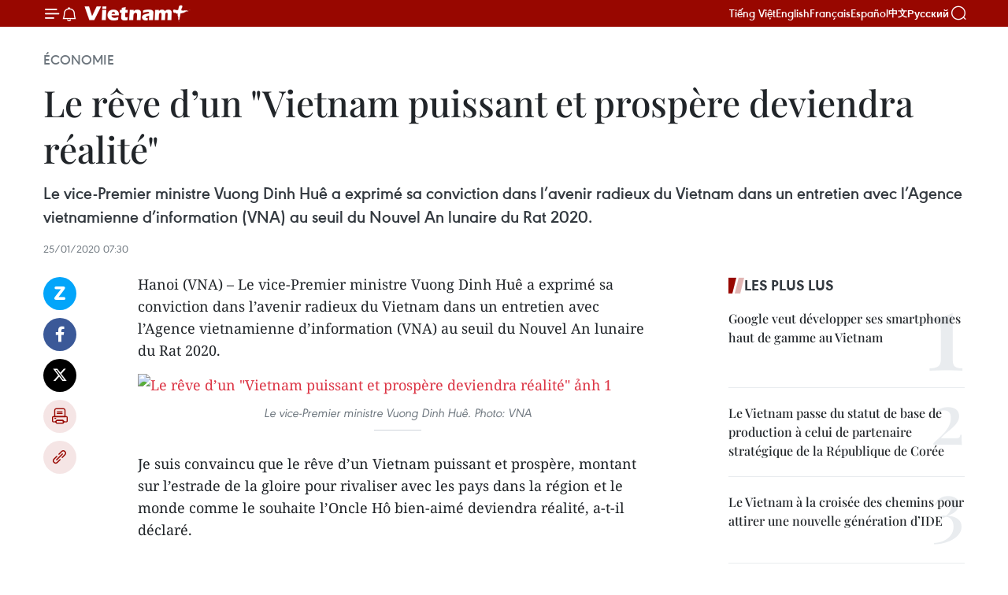

--- FILE ---
content_type: text/html;charset=utf-8
request_url: https://fr.vietnamplus.vn/le-reve-dun-vietnam-puissant-et-prospere-deviendra-realite-post132890.vnp
body_size: 23158
content:
<!DOCTYPE html> <html lang="fr" class="fr"> <head> <title>Le rêve d’un "Vietnam puissant et prospère deviendra réalité" | Vietnam+ (VietnamPlus)</title> <meta name="description" content="Le vice-Premier ministre Vuong Dinh Huê a exprimé sa conviction dans l’avenir radieux du Vietnam dans un entretien avec l’Agence vietnamienne d’information (VNA) au seuil du Nouvel An lunaire du Rat 2020."/> <meta name="keywords" content=""/> <meta name="news_keywords" content=""/> <meta http-equiv="Content-Type" content="text/html; charset=utf-8" /> <meta http-equiv="X-UA-Compatible" content="IE=edge"/> <meta http-equiv="refresh" content="1800" /> <meta name="revisit-after" content="1 days" /> <meta name="viewport" content="width=device-width, initial-scale=1"> <meta http-equiv="content-language" content="vi" /> <meta name="format-detection" content="telephone=no"/> <meta name="format-detection" content="address=no"/> <meta name="apple-mobile-web-app-capable" content="yes"> <meta name="apple-mobile-web-app-status-bar-style" content="black"> <meta name="apple-mobile-web-app-title" content="Vietnam+ (VietnamPlus)"/> <meta name="referrer" content="no-referrer-when-downgrade"/> <link rel="shortcut icon" href="https://media.vietnamplus.vn/assets/web/styles/img/favicon.ico" type="image/x-icon" /> <link rel="preconnect" href="https://media.vietnamplus.vn"/> <link rel="dns-prefetch" href="https://media.vietnamplus.vn"/> <link rel="preconnect" href="//www.google-analytics.com" /> <link rel="preconnect" href="//www.googletagmanager.com" /> <link rel="preconnect" href="//stc.za.zaloapp.com" /> <link rel="preconnect" href="//fonts.googleapis.com" /> <link rel="preconnect" href="//pagead2.googlesyndication.com"/> <link rel="preconnect" href="//tpc.googlesyndication.com"/> <link rel="preconnect" href="//securepubads.g.doubleclick.net"/> <link rel="preconnect" href="//accounts.google.com"/> <link rel="preconnect" href="//adservice.google.com"/> <link rel="preconnect" href="//adservice.google.com.vn"/> <link rel="preconnect" href="//www.googletagservices.com"/> <link rel="preconnect" href="//partner.googleadservices.com"/> <link rel="preconnect" href="//tpc.googlesyndication.com"/> <link rel="preconnect" href="//za.zdn.vn"/> <link rel="preconnect" href="//sp.zalo.me"/> <link rel="preconnect" href="//connect.facebook.net"/> <link rel="preconnect" href="//www.facebook.com"/> <link rel="dns-prefetch" href="//www.google-analytics.com" /> <link rel="dns-prefetch" href="//www.googletagmanager.com" /> <link rel="dns-prefetch" href="//stc.za.zaloapp.com" /> <link rel="dns-prefetch" href="//fonts.googleapis.com" /> <link rel="dns-prefetch" href="//pagead2.googlesyndication.com"/> <link rel="dns-prefetch" href="//tpc.googlesyndication.com"/> <link rel="dns-prefetch" href="//securepubads.g.doubleclick.net"/> <link rel="dns-prefetch" href="//accounts.google.com"/> <link rel="dns-prefetch" href="//adservice.google.com"/> <link rel="dns-prefetch" href="//adservice.google.com.vn"/> <link rel="dns-prefetch" href="//www.googletagservices.com"/> <link rel="dns-prefetch" href="//partner.googleadservices.com"/> <link rel="dns-prefetch" href="//tpc.googlesyndication.com"/> <link rel="dns-prefetch" href="//za.zdn.vn"/> <link rel="dns-prefetch" href="//sp.zalo.me"/> <link rel="dns-prefetch" href="//connect.facebook.net"/> <link rel="dns-prefetch" href="//www.facebook.com"/> <link rel="dns-prefetch" href="//graph.facebook.com"/> <link rel="dns-prefetch" href="//static.xx.fbcdn.net"/> <link rel="dns-prefetch" href="//staticxx.facebook.com"/> <script> var cmsConfig = { domainDesktop: 'https://fr.vietnamplus.vn', domainMobile: 'https://fr.vietnamplus.vn', domainApi: 'https://fr-api.vietnamplus.vn', domainStatic: 'https://media.vietnamplus.vn', domainLog: 'https://fr-log.vietnamplus.vn', googleAnalytics: 'G\-XG2Q9PW0XH', siteId: 0, pageType: 1, objectId: 132890, adsZone: 371, allowAds: true, adsLazy: true, antiAdblock: true, }; if (window.location.protocol !== 'https:' && window.location.hostname.indexOf('vietnamplus.vn') !== -1) { window.location = 'https://' + window.location.hostname + window.location.pathname + window.location.hash; } var USER_AGENT=window.navigator&&(window.navigator.userAgent||window.navigator.vendor)||window.opera||"",IS_MOBILE=/Android|webOS|iPhone|iPod|BlackBerry|Windows Phone|IEMobile|Mobile Safari|Opera Mini/i.test(USER_AGENT),IS_REDIRECT=!1;function setCookie(e,o,i){var n=new Date,i=(n.setTime(n.getTime()+24*i*60*60*1e3),"expires="+n.toUTCString());document.cookie=e+"="+o+"; "+i+";path=/;"}function getCookie(e){var o=document.cookie.indexOf(e+"="),i=o+e.length+1;return!o&&e!==document.cookie.substring(0,e.length)||-1===o?null:(-1===(e=document.cookie.indexOf(";",i))&&(e=document.cookie.length),unescape(document.cookie.substring(i,e)))}IS_MOBILE&&getCookie("isDesktop")&&(setCookie("isDesktop",1,-1),window.location=window.location.pathname.replace(".amp", ".vnp")+window.location.search,IS_REDIRECT=!0); </script> <script> if(USER_AGENT && USER_AGENT.indexOf("facebot") <= 0 && USER_AGENT.indexOf("facebookexternalhit") <= 0) { var query = ''; var hash = ''; if (window.location.search) query = window.location.search; if (window.location.hash) hash = window.location.hash; var canonicalUrl = 'https://fr.vietnamplus.vn/le-reve-dun-vietnam-puissant-et-prospere-deviendra-realite-post132890.vnp' + query + hash ; var curUrl = decodeURIComponent(window.location.href); if(!location.port && canonicalUrl.startsWith("http") && curUrl != canonicalUrl){ window.location.replace(canonicalUrl); } } </script> <meta property="fb:pages" content="120834779440" /> <meta property="fb:app_id" content="1960985707489919" /> <meta name="author" content="Vietnam+ (VietnamPlus)" /> <meta name="copyright" content="Copyright © 2026 by Vietnam+ (VietnamPlus)" /> <meta name="RATING" content="GENERAL" /> <meta name="GENERATOR" content="Vietnam+ (VietnamPlus)" /> <meta content="Vietnam+ (VietnamPlus)" itemprop="sourceOrganization" name="source"/> <meta content="news" itemprop="genre" name="medium"/> <meta name="robots" content="noarchive, max-image-preview:large, index, follow" /> <meta name="GOOGLEBOT" content="noarchive, max-image-preview:large, index, follow" /> <link rel="canonical" href="https://fr.vietnamplus.vn/le-reve-dun-vietnam-puissant-et-prospere-deviendra-realite-post132890.vnp" /> <meta property="og:site_name" content="Vietnam+ (VietnamPlus)"/> <meta property="og:rich_attachment" content="true"/> <meta property="og:type" content="article"/> <meta property="og:url" content="https://fr.vietnamplus.vn/le-reve-dun-vietnam-puissant-et-prospere-deviendra-realite-post132890.vnp"/> <meta property="og:image" content="https://mediafr.vietnamplus.vn/images/f7bdd265dc3b1373bc7e1f8305ab7b24e587000ac8a2a588c0b52ac3a75822f3377680c4b29549cc1328498a4177da5824465878a82f443e070fead7e6edd499302925058eaf39264f168d04751ef2ba/Le_vicePM_Vuong_Dinh_Hue.jpg.webp"/> <meta property="og:image:width" content="1200"/> <meta property="og:image:height" content="630"/> <meta property="og:title" content="Le rêve d’un &#34;Vietnam puissant et prospère deviendra réalité&#34; "/> <meta property="og:description" content="Le vice-Premier ministre Vuong Dinh Huê a exprimé sa conviction dans l’avenir radieux du Vietnam dans un entretien avec l’Agence vietnamienne d’information (VNA) au seuil du Nouvel An lunaire du Rat 2020."/> <meta name="twitter:card" value="summary"/> <meta name="twitter:url" content="https://fr.vietnamplus.vn/le-reve-dun-vietnam-puissant-et-prospere-deviendra-realite-post132890.vnp"/> <meta name="twitter:title" content="Le rêve d’un &#34;Vietnam puissant et prospère deviendra réalité&#34; "/> <meta name="twitter:description" content="Le vice-Premier ministre Vuong Dinh Huê a exprimé sa conviction dans l’avenir radieux du Vietnam dans un entretien avec l’Agence vietnamienne d’information (VNA) au seuil du Nouvel An lunaire du Rat 2020."/> <meta name="twitter:image" content="https://mediafr.vietnamplus.vn/images/f7bdd265dc3b1373bc7e1f8305ab7b24e587000ac8a2a588c0b52ac3a75822f3377680c4b29549cc1328498a4177da5824465878a82f443e070fead7e6edd499302925058eaf39264f168d04751ef2ba/Le_vicePM_Vuong_Dinh_Hue.jpg.webp"/> <meta name="twitter:site" content="@Vietnam+ (VietnamPlus)"/> <meta name="twitter:creator" content="@Vietnam+ (VietnamPlus)"/> <meta property="article:publisher" content="https://www.facebook.com/VietnamPlus" /> <meta property="article:tag" content=""/> <meta property="article:section" content="Politique,Économie" /> <meta property="article:published_time" content="2020-01-25T14:30:00+0700"/> <meta property="article:modified_time" content="2020-01-25T15:29:01+0700"/> <script type="application/ld+json"> { "@context": "http://schema.org", "@type": "Organization", "name": "Vietnam+ (VietnamPlus)", "url": "https://fr.vietnamplus.vn", "logo": "https://media.vietnamplus.vn/assets/web/styles/img/logo.png", "foundingDate": "2008", "founders": [ { "@type": "Person", "name": "Thông tấn xã Việt Nam (TTXVN)" } ], "address": [ { "@type": "PostalAddress", "streetAddress": "Số 05 Lý Thường Kiệt - Hà Nội - Việt Nam", "addressLocality": "Hà Nội City", "addressRegion": "Northeast", "postalCode": "100000", "addressCountry": "VNM" } ], "contactPoint": [ { "@type": "ContactPoint", "telephone": "+84-243-941-1349", "contactType": "customer service" }, { "@type": "ContactPoint", "telephone": "+84-243-941-1348", "contactType": "customer service" } ], "sameAs": [ "https://www.facebook.com/VietnamPlus", "https://www.tiktok.com/@vietnamplus", "https://twitter.com/vietnamplus", "https://www.youtube.com/c/BaoVietnamPlus" ] } </script> <script type="application/ld+json"> { "@context" : "https://schema.org", "@type" : "WebSite", "name": "Vietnam+ (VietnamPlus)", "url": "https://fr.vietnamplus.vn", "alternateName" : "Báo điện tử VIETNAMPLUS, Cơ quan của Thông tấn xã Việt Nam (TTXVN)", "potentialAction": { "@type": "SearchAction", "target": { "@type": "EntryPoint", "urlTemplate": "https://fr.vietnamplus.vn/search/?q={search_term_string}" }, "query-input": "required name=search_term_string" } } </script> <script type="application/ld+json"> { "@context":"http://schema.org", "@type":"BreadcrumbList", "itemListElement":[ { "@type":"ListItem", "position":1, "item":{ "@id":"https://fr.vietnamplus.vn/economie/", "name":"Économie" } } ] } </script> <script type="application/ld+json"> { "@context": "http://schema.org", "@type": "NewsArticle", "mainEntityOfPage":{ "@type":"WebPage", "@id":"https://fr.vietnamplus.vn/le-reve-dun-vietnam-puissant-et-prospere-deviendra-realite-post132890.vnp" }, "headline": "Le rêve d’un &quot;Vietnam puissant et prospère deviendra réalité&quot;", "description": "Le vice-Premier ministre Vuong Dinh Huê a exprimé sa conviction dans l’avenir radieux du Vietnam dans un entretien avec l’Agence vietnamienne d’information (VNA) au seuil du Nouvel An lunaire du Rat 2020.", "image": { "@type": "ImageObject", "url": "https://mediafr.vietnamplus.vn/images/f7bdd265dc3b1373bc7e1f8305ab7b24e587000ac8a2a588c0b52ac3a75822f3377680c4b29549cc1328498a4177da5824465878a82f443e070fead7e6edd499302925058eaf39264f168d04751ef2ba/Le_vicePM_Vuong_Dinh_Hue.jpg.webp", "width" : 1200, "height" : 675 }, "datePublished": "2020-01-25T14:30:00+0700", "dateModified": "2020-01-25T15:29:01+0700", "author": { "@type": "Person", "name": "" }, "publisher": { "@type": "Organization", "name": "Vietnam+ (VietnamPlus)", "logo": { "@type": "ImageObject", "url": "https://media.vietnamplus.vn/assets/web/styles/img/logo.png" } } } </script> <link rel="preload" href="https://media.vietnamplus.vn/assets/web/styles/css/main.min-1.0.14.css" as="style"> <link rel="preload" href="https://media.vietnamplus.vn/assets/web/js/main.min-1.0.33.js" as="script"> <link rel="preload" href="https://media.vietnamplus.vn/assets/web/js/detail.min-1.0.15.js" as="script"> <link rel="preload" href="https://common.mcms.one/assets/styles/css/vietnamplus-1.0.0.css" as="style"> <link rel="stylesheet" href="https://common.mcms.one/assets/styles/css/vietnamplus-1.0.0.css"> <link id="cms-style" rel="stylesheet" href="https://media.vietnamplus.vn/assets/web/styles/css/main.min-1.0.14.css"> <script type="text/javascript"> var _metaOgUrl = 'https://fr.vietnamplus.vn/le-reve-dun-vietnam-puissant-et-prospere-deviendra-realite-post132890.vnp'; var page_title = document.title; var tracked_url = window.location.pathname + window.location.search + window.location.hash; var cate_path = 'economie'; if (cate_path.length > 0) { tracked_url = "/" + cate_path + tracked_url; } </script> <script async="" src="https://www.googletagmanager.com/gtag/js?id=G-XG2Q9PW0XH"></script> <script> window.dataLayer = window.dataLayer || []; function gtag(){dataLayer.push(arguments);} gtag('js', new Date()); gtag('config', 'G-XG2Q9PW0XH', {page_path: tracked_url}); </script> <script>window.dataLayer = window.dataLayer || [];dataLayer.push({'pageCategory': '/economie'});</script> <script> window.dataLayer = window.dataLayer || []; dataLayer.push({ 'event': 'Pageview', 'articleId': '132890', 'articleTitle': 'Le rêve d’un "Vietnam puissant et prospère deviendra réalité" ', 'articleCategory': 'Politique,Économie', 'articleAlowAds': true, 'articleType': 'detail', 'articlePublishDate': '2020-01-25T14:30:00+0700', 'articleThumbnail': 'https://mediafr.vietnamplus.vn/images/f7bdd265dc3b1373bc7e1f8305ab7b24e587000ac8a2a588c0b52ac3a75822f3377680c4b29549cc1328498a4177da5824465878a82f443e070fead7e6edd499302925058eaf39264f168d04751ef2ba/Le_vicePM_Vuong_Dinh_Hue.jpg.webp', 'articleShortUrl': 'https://fr.vietnamplus.vn/le-reve-dun-vietnam-puissant-et-prospere-deviendra-realite-post132890.vnp', 'articleFullUrl': 'https://fr.vietnamplus.vn/le-reve-dun-vietnam-puissant-et-prospere-deviendra-realite-post132890.vnp', }); </script> <script type='text/javascript'> gtag('event', 'article_page',{ 'articleId': '132890', 'articleTitle': 'Le rêve d’un "Vietnam puissant et prospère deviendra réalité" ', 'articleCategory': 'Politique,Économie', 'articleAlowAds': true, 'articleType': 'detail', 'articlePublishDate': '2020-01-25T14:30:00+0700', 'articleThumbnail': 'https://mediafr.vietnamplus.vn/images/f7bdd265dc3b1373bc7e1f8305ab7b24e587000ac8a2a588c0b52ac3a75822f3377680c4b29549cc1328498a4177da5824465878a82f443e070fead7e6edd499302925058eaf39264f168d04751ef2ba/Le_vicePM_Vuong_Dinh_Hue.jpg.webp', 'articleShortUrl': 'https://fr.vietnamplus.vn/le-reve-dun-vietnam-puissant-et-prospere-deviendra-realite-post132890.vnp', 'articleFullUrl': 'https://fr.vietnamplus.vn/le-reve-dun-vietnam-puissant-et-prospere-deviendra-realite-post132890.vnp', }); </script> <script>(function(w,d,s,l,i){w[l]=w[l]||[];w[l].push({'gtm.start': new Date().getTime(),event:'gtm.js'});var f=d.getElementsByTagName(s)[0], j=d.createElement(s),dl=l!='dataLayer'?'&l='+l:'';j.async=true;j.src= 'https://www.googletagmanager.com/gtm.js?id='+i+dl;f.parentNode.insertBefore(j,f); })(window,document,'script','dataLayer','GTM-5WM58F3N');</script> <script type="text/javascript"> !function(){"use strict";function e(e){var t=!(arguments.length>1&&void 0!==arguments[1])||arguments[1],c=document.createElement("script");c.src=e,t?c.type="module":(c.async=!0,c.type="text/javascript",c.setAttribute("nomodule",""));var n=document.getElementsByTagName("script")[0];n.parentNode.insertBefore(c,n)}!function(t,c){!function(t,c,n){var a,o,r;n.accountId=c,null!==(a=t.marfeel)&&void 0!==a||(t.marfeel={}),null!==(o=(r=t.marfeel).cmd)&&void 0!==o||(r.cmd=[]),t.marfeel.config=n;var i="https://sdk.mrf.io/statics";e("".concat(i,"/marfeel-sdk.js?id=").concat(c),!0),e("".concat(i,"/marfeel-sdk.es5.js?id=").concat(c),!1)}(t,c,arguments.length>2&&void 0!==arguments[2]?arguments[2]:{})}(window,2272,{} )}(); </script> <script async src="https://sp.zalo.me/plugins/sdk.js"></script> </head> <body class="detail-page"> <div id="sdaWeb_SdaMasthead" class="rennab rennab-top" data-platform="1" data-position="Web_SdaMasthead"> </div> <header class=" site-header"> <div class="sticky"> <div class="container"> <i class="ic-menu"></i> <i class="ic-bell"></i> <div id="header-news" class="pick-news hidden" data-source="header-latest-news"></div> <a class="small-logo" href="/" title="Vietnam+ (VietnamPlus)">Vietnam+ (VietnamPlus)</a> <ul class="menu"> <li> <a href="https://www.vietnamplus.vn" title="Tiếng Việt" target="_blank">Tiếng Việt</a> </li> <li> <a href="https://en.vietnamplus.vn" title="English" target="_blank" rel="nofollow">English</a> </li> <li> <a href="https://fr.vietnamplus.vn" title="Français" target="_blank" rel="nofollow">Français</a> </li> <li> <a href="https://es.vietnamplus.vn" title="Español" target="_blank" rel="nofollow">Español</a> </li> <li> <a href="https://zh.vietnamplus.vn" title="中文" target="_blank" rel="nofollow">中文</a> </li> <li> <a href="https://ru.vietnamplus.vn" title="Русский" target="_blank" rel="nofollow">Русский</a> </li> </ul> <div class="search-wrapper"> <i class="ic-search"></i> <input type="text" class="search txtsearch" placeholder="Mot clé"> </div> </div> </div> </header> <div class="site-body"> <div id="sdaWeb_SdaBackground" class="rennab " data-platform="1" data-position="Web_SdaBackground"> </div> <div class="container"> <div class="breadcrumb breadcrumb-detail"> <h2 class="main"> <a href="https://fr.vietnamplus.vn/economie/" title="Économie" class="active">Économie</a> </h2> </div> <div id="sdaWeb_SdaTop" class="rennab " data-platform="1" data-position="Web_SdaTop"> </div> <div class="article"> <h1 class="article__title cms-title "> Le rêve d’un "Vietnam puissant et prospère deviendra réalité" </h1> <div class="article__sapo cms-desc"> Le vice-Premier ministre Vuong Dinh Huê a exprimé sa conviction dans l’avenir radieux du Vietnam dans un entretien avec l’Agence vietnamienne d’information (VNA) au seuil du Nouvel An lunaire du Rat 2020. </div> <div id="sdaWeb_SdaArticleAfterSapo" class="rennab " data-platform="1" data-position="Web_SdaArticleAfterSapo"> </div> <div class="article__meta"> <time class="time" datetime="2020-01-25T14:30:00+0700" data-time="1579937400" data-friendly="false">samedi 25 janvier 2020 14:30</time> <meta class="cms-date" itemprop="datePublished" content="2020-01-25T14:30:00+0700"> </div> <div class="col"> <div class="main-col content-col"> <div class="article__body zce-content-body cms-body" itemprop="articleBody"> <div class="social-pin sticky article__social"> <a href="javascript:void(0);" class="zl zalo-share-button" title="Zalo" data-href="https://fr.vietnamplus.vn/le-reve-dun-vietnam-puissant-et-prospere-deviendra-realite-post132890.vnp" data-oaid="4486284411240520426" data-layout="1" data-color="blue" data-customize="true">Zalo</a> <a href="javascript:void(0);" class="item fb" data-href="https://fr.vietnamplus.vn/le-reve-dun-vietnam-puissant-et-prospere-deviendra-realite-post132890.vnp" data-rel="facebook" title="Facebook">Facebook</a> <a href="javascript:void(0);" class="item tw" data-href="https://fr.vietnamplus.vn/le-reve-dun-vietnam-puissant-et-prospere-deviendra-realite-post132890.vnp" data-rel="twitter" title="Twitter">Twitter</a> <a href="javascript:void(0);" class="bookmark sendbookmark hidden" onclick="ME.sendBookmark(this, 132890);" data-id="132890" title="marque-pages">marque-pages</a> <a href="javascript:void(0);" class="print sendprint" title="Print" data-href="/print-132890.html">Impression</a> <a href="javascript:void(0);" class="item link" data-href="https://fr.vietnamplus.vn/le-reve-dun-vietnam-puissant-et-prospere-deviendra-realite-post132890.vnp" data-rel="copy" title="Copy link">Copy link</a> </div> <div class="ExternalClassC6BF0E7428A14148AAA79396FD48DE1A"> Hanoi (VNA) – Le vice-Premier ministre Vuong Dinh Huê a exprimé sa conviction dans l’avenir radieux du Vietnam dans un entretien avec l’Agence vietnamienne d’information (VNA) au seuil du Nouvel An lunaire du Rat 2020.
</div>
<div class="ExternalClassC6BF0E7428A14148AAA79396FD48DE1A"> <div class="article-photo"> <a href="/Uploaded_FR/sxtt/2020_01_25/le_vicepm_vuong_dinh_hue.jpg" rel="nofollow" target="_blank"><img alt="Le rêve d’un &quot;Vietnam puissant et prospère deviendra réalité&quot; ảnh 1" src="[data-uri]" class="lazyload cms-photo" data-large-src="https://mediafr.vietnamplus.vn/images/33e0b6e9e64bc3c1817db4b0200c0d1e73f69157cba22cf563d97255a2f4918bdefdb9d1689b7c3a9d2dd77d8904ff2759c8e4029727d3adeb1f671965384173/le_vicepm_vuong_dinh_hue.jpg" data-src="https://mediafr.vietnamplus.vn/images/68f2576c032ecf9e9a26d2c81c381417fd8dedc572791c6d25bea78ca6d3fdcd4ae7dce094c616f7712a16c2d7ba6e1c2829a25774bbfb6aa58bcd25dccef521/le_vicepm_vuong_dinh_hue.jpg" title="Le rêve d’un &quot;Vietnam puissant et prospère deviendra réalité&quot; ảnh 1"></a><span>Le vice-Premier ministre Vuong Dinh Huê. Photo: VNA</span> </div> <br> Je suis convaincu que le rêve d’un Vietnam puissant et prospère, montant sur l’estrade de la gloire pour rivaliser avec les pays dans la région et le monde comme le souhaite l’Oncle Hô bien-aimé deviendra réalité, a-t-il déclaré. <br> <br> Ce rêve a une base scientifique et pratique. Nous avons la responsabilité de matérialiser ce rêve, a-t-il indiqué, rappelant les réalisations socio-économique du pays en 2019 ainsi que les solutions majeures pour le développement rapide et durable du pays. <br> <br> En 2019, le taux de croissance du produit intérieur brut (PIB) en 2019 a atteint 7,02%, dépassant l’objectif fixé par l’Assemblée nationale (6,6-6,8%) et également plus élevé que les prévisions de nombreuses organisations internationales. Il s’agit de la deuxième année consécutive que la croissance dépasse 7% depuis 2011. <br> <br> Le PIB moyen par habitant s’est élevé à près de 2.800 dollars, soit 1,32 fois par rapport à 2015. Ce chiffre devrait dépasser 3.000 dollars en 2020, atteignant les objectifs prévus par la stratégie de développement socio-économique 2011 – 2020. <br> <br> Vuong Dinh Huê a attribué ces résultats aux actions du Comité central du Parti, de l’Assemblée nationale, du gouverment et du Premier ministre Nguyên Xuân Phuc qui se sont focalisées sur la stabilisation de la macroéconomie et la fludification des ressources au service de la croissance. <br> <br> Il a également mis en avant les efforts déployés pour améliorer l’environnement des affaires, accélérer les réformes administratives, rehausser les capacités de gestion du gouvernement, construire un gouvernement facilitateur et mobiliser la force de tout le système politique et du peuple entier. <br> <br> Nous avons suscité le sens de responsabilité, l’esprit d’autonomie, les aspirations du peuple vietnamien à se lever pour échapper à la pauvreté, pour un Vietnam puissant et prospère, a-t-il indiqué. <br> <br> Le Vietnam est en train de formuler une stratégie pour les dix prochaines années, prévoyant de devenir un pays industriel moderne avec un PIB moyen par habitant de 8.000-9.000 dollars d’ici 2030, et un pays industriel et moderne à orientation socialiste à l’horizon 2045. <br> <br> Le vice-Premier ministre a mis en avant les trois percées stratégiques : le perfectionnement des institutions économiques, la modernisation des infrastructures et le développement des ressources humaines, ainsi que le développement scientifique et technologique et l’innovation, et la promotion des valeurs culturelles, des aspirations et de la fierté des hommes vietnamiens. – VNA <br class="t-last-br">
</div> <div id="sdaWeb_SdaArticleAfterBody" class="rennab " data-platform="1" data-position="Web_SdaArticleAfterBody"> </div> </div> <div id="sdaWeb_SdaArticleAfterTag" class="rennab " data-platform="1" data-position="Web_SdaArticleAfterTag"> </div> <div class="wrap-social"> <div class="social-pin article__social"> <a href="javascript:void(0);" class="zl zalo-share-button" title="Zalo" data-href="https://fr.vietnamplus.vn/le-reve-dun-vietnam-puissant-et-prospere-deviendra-realite-post132890.vnp" data-oaid="4486284411240520426" data-layout="1" data-color="blue" data-customize="true">Zalo</a> <a href="javascript:void(0);" class="item fb" data-href="https://fr.vietnamplus.vn/le-reve-dun-vietnam-puissant-et-prospere-deviendra-realite-post132890.vnp" data-rel="facebook" title="Facebook">Facebook</a> <a href="javascript:void(0);" class="item tw" data-href="https://fr.vietnamplus.vn/le-reve-dun-vietnam-puissant-et-prospere-deviendra-realite-post132890.vnp" data-rel="twitter" title="Twitter">Twitter</a> <a href="javascript:void(0);" class="bookmark sendbookmark hidden" onclick="ME.sendBookmark(this, 132890);" data-id="132890" title="marque-pages">marque-pages</a> <a href="javascript:void(0);" class="print sendprint" title="Print" data-href="/print-132890.html">Impression</a> <a href="javascript:void(0);" class="item link" data-href="https://fr.vietnamplus.vn/le-reve-dun-vietnam-puissant-et-prospere-deviendra-realite-post132890.vnp" data-rel="copy" title="Copy link">Copy link</a> </div> <a href="https://news.google.com/publications/CAAqBwgKMN-18wowlLWFAw?hl=vi&gl=VN&ceid=VN%3Avi" class="google-news" target="_blank" title="Google News">Suivez VietnamPlus</a> </div> <div id="sdaWeb_SdaArticleAfterBody1" class="rennab " data-platform="1" data-position="Web_SdaArticleAfterBody1"> </div> <div id="sdaWeb_SdaArticleAfterBody2" class="rennab " data-platform="1" data-position="Web_SdaArticleAfterBody2"> </div> <div class="timeline secondary"> <h3 class="box-heading"> <a href="https://fr.vietnamplus.vn/economie/" title="Économie" class="title"> Voir plus </a> </h3> <div class="box-content content-list" data-source="recommendation-371"> <article class="story" data-id="257794"> <figure class="story__thumb"> <a class="cms-link" href="https://fr.vietnamplus.vn/la-confiance-des-investisseurs-etrangers-envers-le-vietnam-a-son-plus-haut-niveau-depuis-sept-ans-post257794.vnp" title="La confiance des investisseurs étrangers envers le Vietnam à son plus haut niveau depuis sept ans"> <img class="lazyload" src="[data-uri]" data-src="https://mediafr.vietnamplus.vn/images/[base64]/z7450809518875-606440ab667ab888ab1cd90c2f50071120260121111635.jpg.webp" data-srcset="https://mediafr.vietnamplus.vn/images/[base64]/z7450809518875-606440ab667ab888ab1cd90c2f50071120260121111635.jpg.webp 1x, https://mediafr.vietnamplus.vn/images/[base64]/z7450809518875-606440ab667ab888ab1cd90c2f50071120260121111635.jpg.webp 2x" alt="L’indice de confiance des entreprises (BCI) du quatrième trimestre 2025 a atteint 80 points, son niveau le plus élevé depuis sept ans. Photo: thoibaotaichinh.vn"> <noscript><img src="https://mediafr.vietnamplus.vn/images/[base64]/z7450809518875-606440ab667ab888ab1cd90c2f50071120260121111635.jpg.webp" srcset="https://mediafr.vietnamplus.vn/images/[base64]/z7450809518875-606440ab667ab888ab1cd90c2f50071120260121111635.jpg.webp 1x, https://mediafr.vietnamplus.vn/images/[base64]/z7450809518875-606440ab667ab888ab1cd90c2f50071120260121111635.jpg.webp 2x" alt="L’indice de confiance des entreprises (BCI) du quatrième trimestre 2025 a atteint 80 points, son niveau le plus élevé depuis sept ans. Photo: thoibaotaichinh.vn" class="image-fallback"></noscript> </a> </figure> <h2 class="story__heading" data-tracking="257794"> <a class=" cms-link" href="https://fr.vietnamplus.vn/la-confiance-des-investisseurs-etrangers-envers-le-vietnam-a-son-plus-haut-niveau-depuis-sept-ans-post257794.vnp" title="La confiance des investisseurs étrangers envers le Vietnam à son plus haut niveau depuis sept ans"> La confiance des investisseurs étrangers envers le Vietnam à son plus haut niveau depuis sept ans </a> </h2> <time class="time" datetime="2026-01-22T10:48:32+0700" data-time="1769053712"> 22/01/2026 10:48 </time> <div class="story__summary story__shorten"> <p>D’après l’Association des entreprises européennes au Vietnam (EuroCham), l’indice de confiance des entreprises (BCI) du quatrième trimestre 2025 a atteint 80 points, son niveau le plus élevé depuis sept ans.</p> </div> </article> <article class="story" data-id="257792"> <figure class="story__thumb"> <a class="cms-link" href="https://fr.vietnamplus.vn/la-biometrie-pilier-strategique-de-la-transformation-numerique-du-secteur-bancaire-post257792.vnp" title="La biométrie, pilier stratégique de la transformation numérique du secteur bancaire"> <img class="lazyload" src="[data-uri]" data-src="https://mediafr.vietnamplus.vn/images/99744cc23496dda1191ab041b5e7183932ece141303cd53cc0a7d2bcc825d871373f814869e73a760e725970f4541f0b/1-9943.jpg.webp" data-srcset="https://mediafr.vietnamplus.vn/images/99744cc23496dda1191ab041b5e7183932ece141303cd53cc0a7d2bcc825d871373f814869e73a760e725970f4541f0b/1-9943.jpg.webp 1x, https://mediafr.vietnamplus.vn/images/b45f905f8a1d998e7735114b0aa991f032ece141303cd53cc0a7d2bcc825d871373f814869e73a760e725970f4541f0b/1-9943.jpg.webp 2x" alt="Des employés de la Banque commerciale par actions pour le commerce extérieur du Vietnam (Vietcombank) guident des clients dans la réalisation de l’authentification biométrique. Photo : Quân đội nhân dân"> <noscript><img src="https://mediafr.vietnamplus.vn/images/99744cc23496dda1191ab041b5e7183932ece141303cd53cc0a7d2bcc825d871373f814869e73a760e725970f4541f0b/1-9943.jpg.webp" srcset="https://mediafr.vietnamplus.vn/images/99744cc23496dda1191ab041b5e7183932ece141303cd53cc0a7d2bcc825d871373f814869e73a760e725970f4541f0b/1-9943.jpg.webp 1x, https://mediafr.vietnamplus.vn/images/b45f905f8a1d998e7735114b0aa991f032ece141303cd53cc0a7d2bcc825d871373f814869e73a760e725970f4541f0b/1-9943.jpg.webp 2x" alt="Des employés de la Banque commerciale par actions pour le commerce extérieur du Vietnam (Vietcombank) guident des clients dans la réalisation de l’authentification biométrique. Photo : Quân đội nhân dân" class="image-fallback"></noscript> </a> </figure> <h2 class="story__heading" data-tracking="257792"> <a class=" cms-link" href="https://fr.vietnamplus.vn/la-biometrie-pilier-strategique-de-la-transformation-numerique-du-secteur-bancaire-post257792.vnp" title="La biométrie, pilier stratégique de la transformation numérique du secteur bancaire"> La biométrie, pilier stratégique de la transformation numérique du secteur bancaire </a> </h2> <time class="time" datetime="2026-01-22T10:28:54+0700" data-time="1769052534"> 22/01/2026 10:28 </time> <div class="story__summary story__shorten"> <p>Dans le cadre de l’accélération de la transformation numérique nationale, la biométrie bancaire s’affirme comme un levier clé pour sécuriser les transactions, renforcer la transparence financière et consolider la confiance des citoyens.</p> </div> </article> <article class="story" data-id="257788"> <figure class="story__thumb"> <a class="cms-link" href="https://fr.vietnamplus.vn/renforcer-la-cooperation-commerciale-vietnam-burkina-faso-post257788.vnp" title="Renforcer la coopération commerciale Vietnam – Burkina Faso"> <img class="lazyload" src="[data-uri]" data-src="https://mediafr.vietnamplus.vn/images/86b56789d6e04f6d3ba8e3f191bb58d13459bde0bd8b6d5504d1bf220657e12c43f4ec6f8992c8a8f14a6a31623a5e2b835b2a35aa37fbf2ec7ee4bb159e461c/a-20260121194825.jpg.webp" data-srcset="https://mediafr.vietnamplus.vn/images/86b56789d6e04f6d3ba8e3f191bb58d13459bde0bd8b6d5504d1bf220657e12c43f4ec6f8992c8a8f14a6a31623a5e2b835b2a35aa37fbf2ec7ee4bb159e461c/a-20260121194825.jpg.webp 1x, https://mediafr.vietnamplus.vn/images/3e41073914618d3dbdec06cce7c5cf213459bde0bd8b6d5504d1bf220657e12c43f4ec6f8992c8a8f14a6a31623a5e2b835b2a35aa37fbf2ec7ee4bb159e461c/a-20260121194825.jpg.webp 2x" alt="La réunion entre le vice-ministre vietnamien de l’Industrie et du Commerce, Truong Thanh Hoai, et Daouda Bitié, ambassadeur du Burkina Faso en Chine, également accrédité au Vietnam. Photo: VNA"> <noscript><img src="https://mediafr.vietnamplus.vn/images/86b56789d6e04f6d3ba8e3f191bb58d13459bde0bd8b6d5504d1bf220657e12c43f4ec6f8992c8a8f14a6a31623a5e2b835b2a35aa37fbf2ec7ee4bb159e461c/a-20260121194825.jpg.webp" srcset="https://mediafr.vietnamplus.vn/images/86b56789d6e04f6d3ba8e3f191bb58d13459bde0bd8b6d5504d1bf220657e12c43f4ec6f8992c8a8f14a6a31623a5e2b835b2a35aa37fbf2ec7ee4bb159e461c/a-20260121194825.jpg.webp 1x, https://mediafr.vietnamplus.vn/images/3e41073914618d3dbdec06cce7c5cf213459bde0bd8b6d5504d1bf220657e12c43f4ec6f8992c8a8f14a6a31623a5e2b835b2a35aa37fbf2ec7ee4bb159e461c/a-20260121194825.jpg.webp 2x" alt="La réunion entre le vice-ministre vietnamien de l’Industrie et du Commerce, Truong Thanh Hoai, et Daouda Bitié, ambassadeur du Burkina Faso en Chine, également accrédité au Vietnam. Photo: VNA" class="image-fallback"></noscript> </a> </figure> <h2 class="story__heading" data-tracking="257788"> <a class=" cms-link" href="https://fr.vietnamplus.vn/renforcer-la-cooperation-commerciale-vietnam-burkina-faso-post257788.vnp" title="Renforcer la coopération commerciale Vietnam – Burkina Faso"> Renforcer la coopération commerciale Vietnam – Burkina Faso </a> </h2> <time class="time" datetime="2026-01-22T09:47:16+0700" data-time="1769050036"> 22/01/2026 09:47 </time> <div class="story__summary story__shorten"> <p>Le Vietnam et le Burkina Faso entendent dynamiser leur coopération économique et commerciale, en misant sur les atouts complémentaires de leurs économies. Lors d’une rencontre à Hanoï, les deux parties ont souligné le potentiel encore largement inexploité des échanges bilatéraux et exprimé leur volonté de renforcer les partenariats dans des secteurs clés tels que le commerce, l’industrie, l’énergie et l’agriculture.</p> </div> </article> <article class="story" data-id="257744"> <figure class="story__thumb"> <a class="cms-link" href="https://fr.vietnamplus.vn/sous-la-direction-du-parti-le-pays-integre-le-groupe-des-nations-a-revenu-intermediaire-post257744.vnp" title="Sous la direction du Parti, le pays intègre le groupe des nations à revenu intermédiaire"> <img class="lazyload" src="[data-uri]" data-src="https://mediafr.vietnamplus.vn/images/8e98a483fbdc1188ba7e718c1c8b17cb1ed527a85776249cbe6c6757cb54940ac13b40a5a9c07fbd40d8b93fc07bc1c44141061de63c13571be4ef804aff720c/08-dang-lanh-dao-dat-nuoc.jpg.webp" data-srcset="https://mediafr.vietnamplus.vn/images/8e98a483fbdc1188ba7e718c1c8b17cb1ed527a85776249cbe6c6757cb54940ac13b40a5a9c07fbd40d8b93fc07bc1c44141061de63c13571be4ef804aff720c/08-dang-lanh-dao-dat-nuoc.jpg.webp 1x, https://mediafr.vietnamplus.vn/images/8fca5519b08d7ebdb673790bf74350811ed527a85776249cbe6c6757cb54940ac13b40a5a9c07fbd40d8b93fc07bc1c44141061de63c13571be4ef804aff720c/08-dang-lanh-dao-dat-nuoc.jpg.webp 2x" alt="Sous la direction du Parti, le pays intègre le groupe des nations à revenu intermédiaire"> <noscript><img src="https://mediafr.vietnamplus.vn/images/8e98a483fbdc1188ba7e718c1c8b17cb1ed527a85776249cbe6c6757cb54940ac13b40a5a9c07fbd40d8b93fc07bc1c44141061de63c13571be4ef804aff720c/08-dang-lanh-dao-dat-nuoc.jpg.webp" srcset="https://mediafr.vietnamplus.vn/images/8e98a483fbdc1188ba7e718c1c8b17cb1ed527a85776249cbe6c6757cb54940ac13b40a5a9c07fbd40d8b93fc07bc1c44141061de63c13571be4ef804aff720c/08-dang-lanh-dao-dat-nuoc.jpg.webp 1x, https://mediafr.vietnamplus.vn/images/8fca5519b08d7ebdb673790bf74350811ed527a85776249cbe6c6757cb54940ac13b40a5a9c07fbd40d8b93fc07bc1c44141061de63c13571be4ef804aff720c/08-dang-lanh-dao-dat-nuoc.jpg.webp 2x" alt="Sous la direction du Parti, le pays intègre le groupe des nations à revenu intermédiaire" class="image-fallback"></noscript> </a> </figure> <h2 class="story__heading" data-tracking="257744"> <a class=" cms-link" href="https://fr.vietnamplus.vn/sous-la-direction-du-parti-le-pays-integre-le-groupe-des-nations-a-revenu-intermediaire-post257744.vnp" title="Sous la direction du Parti, le pays intègre le groupe des nations à revenu intermédiaire"> <i class="ic-photo"></i> Sous la direction du Parti, le pays intègre le groupe des nations à revenu intermédiaire </a> </h2> <time class="time" datetime="2026-01-22T08:15:00+0700" data-time="1769044500"> 22/01/2026 08:15 </time> <div class="story__summary story__shorten"> <p>Durant la décennie 2006-2015, sous l’impulsion du Parti, le Vietnam a surmonté des défis majeurs pour s'affranchir de son statut de pays sous-développé et intégrer le groupe des économies en développement à revenu intermédiaire de la tranche inférieure. Cette période charnière a été caractérisée par une stabilité socio-politique durable et une consolidation de la protection sociale, tout en accélérant une intégration internationale globale. Grâce à cette dynamique, le pays s'est affirmé comme un membre proactif et responsable au sein de la communauté internationale.</p> </div> </article> <article class="story" data-id="257762"> <figure class="story__thumb"> <a class="cms-link" href="https://fr.vietnamplus.vn/14e-congres-du-parti-la-presse-russe-salue-la-forte-croissance-et-les-progres-sociaux-du-vietnam-post257762.vnp" title="14e Congrès du Parti : La presse russe salue la forte croissance et les progrès sociaux du Vietnam"> <img class="lazyload" src="[data-uri]" data-src="https://mediafr.vietnamplus.vn/images/8e98a483fbdc1188ba7e718c1c8b17cbb7a5d6242fc6c63909eab990ae9b88efecd91fff26dd1d045d8ac337bc305246/bao-nga.jpg.webp" data-srcset="https://mediafr.vietnamplus.vn/images/8e98a483fbdc1188ba7e718c1c8b17cbb7a5d6242fc6c63909eab990ae9b88efecd91fff26dd1d045d8ac337bc305246/bao-nga.jpg.webp 1x, https://mediafr.vietnamplus.vn/images/8fca5519b08d7ebdb673790bf7435081b7a5d6242fc6c63909eab990ae9b88efecd91fff26dd1d045d8ac337bc305246/bao-nga.jpg.webp 2x" alt="Sous le titre « Le Parti se soucie de tous », le journal russe Pravda a publié le 20 janvier un article soulignant la transformation spectaculaire du Vietnam qui, sous la direction du Parti communiste du Vietnam (PCV), est passé d’un pays pauvre dévasté par la guerre à une économie dynamique. Photo: VNA"> <noscript><img src="https://mediafr.vietnamplus.vn/images/8e98a483fbdc1188ba7e718c1c8b17cbb7a5d6242fc6c63909eab990ae9b88efecd91fff26dd1d045d8ac337bc305246/bao-nga.jpg.webp" srcset="https://mediafr.vietnamplus.vn/images/8e98a483fbdc1188ba7e718c1c8b17cbb7a5d6242fc6c63909eab990ae9b88efecd91fff26dd1d045d8ac337bc305246/bao-nga.jpg.webp 1x, https://mediafr.vietnamplus.vn/images/8fca5519b08d7ebdb673790bf7435081b7a5d6242fc6c63909eab990ae9b88efecd91fff26dd1d045d8ac337bc305246/bao-nga.jpg.webp 2x" alt="Sous le titre « Le Parti se soucie de tous », le journal russe Pravda a publié le 20 janvier un article soulignant la transformation spectaculaire du Vietnam qui, sous la direction du Parti communiste du Vietnam (PCV), est passé d’un pays pauvre dévasté par la guerre à une économie dynamique. Photo: VNA" class="image-fallback"></noscript> </a> </figure> <h2 class="story__heading" data-tracking="257762"> <a class=" cms-link" href="https://fr.vietnamplus.vn/14e-congres-du-parti-la-presse-russe-salue-la-forte-croissance-et-les-progres-sociaux-du-vietnam-post257762.vnp" title="14e Congrès du Parti : La presse russe salue la forte croissance et les progrès sociaux du Vietnam"> 14e Congrès du Parti : La presse russe salue la forte croissance et les progrès sociaux du Vietnam </a> </h2> <time class="time" datetime="2026-01-22T06:00:00+0700" data-time="1769036400"> 22/01/2026 06:00 </time> <div class="story__summary story__shorten"> <p>Dans un article publié le 20 janvier, le journal russe Pravda a salué la forte croissance et les progrès sociaux du Vietnam, sous la direction du Parti communiste du Vietnam (PCV).</p> </div> </article> <div id="sdaWeb_SdaNative1" class="rennab " data-platform="1" data-position="Web_SdaNative1"> </div> <article class="story" data-id="257776"> <figure class="story__thumb"> <a class="cms-link" href="https://fr.vietnamplus.vn/croissance-asean3-lamro-prevoit-le-vietnam-en-tete-en-2026-post257776.vnp" title="Croissance ASEAN+3 : l’AMRO prévoit le Vietnam en tête en 2026"> <img class="lazyload" src="[data-uri]" data-src="https://mediafr.vietnamplus.vn/images/4a1eed2490c76558fc1c97e5df115ad2ed4bc30633affd6016d748e0c22c977eec94b0a28fdfd92ca8fc8da3b9d1eacf/amro.jpg.webp" data-srcset="https://mediafr.vietnamplus.vn/images/4a1eed2490c76558fc1c97e5df115ad2ed4bc30633affd6016d748e0c22c977eec94b0a28fdfd92ca8fc8da3b9d1eacf/amro.jpg.webp 1x, https://mediafr.vietnamplus.vn/images/34c41fdf4b6550b72895aef39c21803fed4bc30633affd6016d748e0c22c977eec94b0a28fdfd92ca8fc8da3b9d1eacf/amro.jpg.webp 2x" alt="Photo d&#39;illustration: VNA"> <noscript><img src="https://mediafr.vietnamplus.vn/images/4a1eed2490c76558fc1c97e5df115ad2ed4bc30633affd6016d748e0c22c977eec94b0a28fdfd92ca8fc8da3b9d1eacf/amro.jpg.webp" srcset="https://mediafr.vietnamplus.vn/images/4a1eed2490c76558fc1c97e5df115ad2ed4bc30633affd6016d748e0c22c977eec94b0a28fdfd92ca8fc8da3b9d1eacf/amro.jpg.webp 1x, https://mediafr.vietnamplus.vn/images/34c41fdf4b6550b72895aef39c21803fed4bc30633affd6016d748e0c22c977eec94b0a28fdfd92ca8fc8da3b9d1eacf/amro.jpg.webp 2x" alt="Photo d&#39;illustration: VNA" class="image-fallback"></noscript> </a> </figure> <h2 class="story__heading" data-tracking="257776"> <a class=" cms-link" href="https://fr.vietnamplus.vn/croissance-asean3-lamro-prevoit-le-vietnam-en-tete-en-2026-post257776.vnp" title="Croissance ASEAN+3 : l’AMRO prévoit le Vietnam en tête en 2026"> Croissance ASEAN+3 : l’AMRO prévoit le Vietnam en tête en 2026 </a> </h2> <time class="time" datetime="2026-01-21T17:03:24+0700" data-time="1768989804"> 21/01/2026 17:03 </time> <div class="story__summary story__shorten"> <p>Selon les estimations de l’AMRO, le Vietnam se distingue par des perspectives exceptionnelles, avec une croissance du PIB projetée à 7,6 % en 2026, soit le taux le plus élevé de l’ensemble du bloc ASEAN+3.</p> </div> </article> <article class="story" data-id="257775"> <figure class="story__thumb"> <a class="cms-link" href="https://fr.vietnamplus.vn/les-echanges-commerciaux-entre-le-vietnam-et-hong-kong-chine-prosperent-post257775.vnp" title="Les échanges commerciaux entre le Vietnam et Hong Kong (Chine) prospèrent"> <img class="lazyload" src="[data-uri]" data-src="https://mediafr.vietnamplus.vn/images/44f872b41ffffe837e595148a04b980744f0fdf55541b121348d357ed75be883b4fd7b51d4d53e69badee14668887184835b2a35aa37fbf2ec7ee4bb159e461c/nguyen-ngoc-ha.jpg.webp" data-srcset="https://mediafr.vietnamplus.vn/images/44f872b41ffffe837e595148a04b980744f0fdf55541b121348d357ed75be883b4fd7b51d4d53e69badee14668887184835b2a35aa37fbf2ec7ee4bb159e461c/nguyen-ngoc-ha.jpg.webp 1x, https://mediafr.vietnamplus.vn/images/5d0deb09e2c673469c8d47bdf1f528e444f0fdf55541b121348d357ed75be883b4fd7b51d4d53e69badee14668887184835b2a35aa37fbf2ec7ee4bb159e461c/nguyen-ngoc-ha.jpg.webp 2x" alt="Nguyen Ngoc Ha, directrice de Viet Kwong, une compagnie qui exporte vers Hong Kong. Photo: bnews.vn"> <noscript><img src="https://mediafr.vietnamplus.vn/images/44f872b41ffffe837e595148a04b980744f0fdf55541b121348d357ed75be883b4fd7b51d4d53e69badee14668887184835b2a35aa37fbf2ec7ee4bb159e461c/nguyen-ngoc-ha.jpg.webp" srcset="https://mediafr.vietnamplus.vn/images/44f872b41ffffe837e595148a04b980744f0fdf55541b121348d357ed75be883b4fd7b51d4d53e69badee14668887184835b2a35aa37fbf2ec7ee4bb159e461c/nguyen-ngoc-ha.jpg.webp 1x, https://mediafr.vietnamplus.vn/images/5d0deb09e2c673469c8d47bdf1f528e444f0fdf55541b121348d357ed75be883b4fd7b51d4d53e69badee14668887184835b2a35aa37fbf2ec7ee4bb159e461c/nguyen-ngoc-ha.jpg.webp 2x" alt="Nguyen Ngoc Ha, directrice de Viet Kwong, une compagnie qui exporte vers Hong Kong. Photo: bnews.vn" class="image-fallback"></noscript> </a> </figure> <h2 class="story__heading" data-tracking="257775"> <a class=" cms-link" href="https://fr.vietnamplus.vn/les-echanges-commerciaux-entre-le-vietnam-et-hong-kong-chine-prosperent-post257775.vnp" title="Les échanges commerciaux entre le Vietnam et Hong Kong (Chine) prospèrent"> Les échanges commerciaux entre le Vietnam et Hong Kong (Chine) prospèrent </a> </h2> <time class="time" datetime="2026-01-21T17:00:00+0700" data-time="1768989600"> 21/01/2026 17:00 </time> <div class="story__summary story__shorten"> <p>Les exportations vietnamiennes vers Hong Kong ont atteint 36,8 milliards de dollars américains, soit une augmentation de 90,6 % (4e rang), tandis que les importations vietnamiennes en provenance de Hong Kong ont atteint 25,5 milliards de dollars américains, soit une augmentation de 52,9 % (3e rang).</p> </div> </article> <article class="story" data-id="257771"> <figure class="story__thumb"> <a class="cms-link" href="https://fr.vietnamplus.vn/le-14e-congres-national-du-parti-definit-la-voie-du-developpement-futur-post257771.vnp" title="Le 14e Congrès national du Parti définit la voie du développement futur"> <img class="lazyload" src="[data-uri]" data-src="https://mediafr.vietnamplus.vn/images/44f872b41ffffe837e595148a04b9807975a72fa79d04b089cad50c3445fdbeec60e4a00feb16a361aaea40c4397320228bb37164893909253782819312939c89194032beeadd64ed252d6716b851caf6ad379562fabb7a2e21bab8da96997cb/ouverture-du-14e-congres-national-du-parti.jpg.webp" data-srcset="https://mediafr.vietnamplus.vn/images/44f872b41ffffe837e595148a04b9807975a72fa79d04b089cad50c3445fdbeec60e4a00feb16a361aaea40c4397320228bb37164893909253782819312939c89194032beeadd64ed252d6716b851caf6ad379562fabb7a2e21bab8da96997cb/ouverture-du-14e-congres-national-du-parti.jpg.webp 1x, https://mediafr.vietnamplus.vn/images/5d0deb09e2c673469c8d47bdf1f528e4975a72fa79d04b089cad50c3445fdbeec60e4a00feb16a361aaea40c4397320228bb37164893909253782819312939c89194032beeadd64ed252d6716b851caf6ad379562fabb7a2e21bab8da96997cb/ouverture-du-14e-congres-national-du-parti.jpg.webp 2x" alt="Vue panoramique de la séance d&#39;ouverture du 14e Congrès national du Parti, le 20 janvier 2026. Photo : VNA"> <noscript><img src="https://mediafr.vietnamplus.vn/images/44f872b41ffffe837e595148a04b9807975a72fa79d04b089cad50c3445fdbeec60e4a00feb16a361aaea40c4397320228bb37164893909253782819312939c89194032beeadd64ed252d6716b851caf6ad379562fabb7a2e21bab8da96997cb/ouverture-du-14e-congres-national-du-parti.jpg.webp" srcset="https://mediafr.vietnamplus.vn/images/44f872b41ffffe837e595148a04b9807975a72fa79d04b089cad50c3445fdbeec60e4a00feb16a361aaea40c4397320228bb37164893909253782819312939c89194032beeadd64ed252d6716b851caf6ad379562fabb7a2e21bab8da96997cb/ouverture-du-14e-congres-national-du-parti.jpg.webp 1x, https://mediafr.vietnamplus.vn/images/5d0deb09e2c673469c8d47bdf1f528e4975a72fa79d04b089cad50c3445fdbeec60e4a00feb16a361aaea40c4397320228bb37164893909253782819312939c89194032beeadd64ed252d6716b851caf6ad379562fabb7a2e21bab8da96997cb/ouverture-du-14e-congres-national-du-parti.jpg.webp 2x" alt="Vue panoramique de la séance d&#39;ouverture du 14e Congrès national du Parti, le 20 janvier 2026. Photo : VNA" class="image-fallback"></noscript> </a> </figure> <h2 class="story__heading" data-tracking="257771"> <a class=" cms-link" href="https://fr.vietnamplus.vn/le-14e-congres-national-du-parti-definit-la-voie-du-developpement-futur-post257771.vnp" title="Le 14e Congrès national du Parti définit la voie du développement futur"> Le 14e Congrès national du Parti définit la voie du développement futur </a> </h2> <time class="time" datetime="2026-01-21T16:15:00+0700" data-time="1768986900"> 21/01/2026 16:15 </time> <div class="story__summary story__shorten"> <p>Stratfor, plateforme d’analyse géopolitique mondiale basée aux États-Unis, a indiqué que le 14e Congrès national du Parti devrait approuver les grandes priorités politiques et économiques pour les cinq prochaines années, en mettant l’accent sur le maintien d’un taux de croissance économique élevé.</p> </div> </article> <article class="story" data-id="257756"> <figure class="story__thumb"> <a class="cms-link" href="https://fr.vietnamplus.vn/14e-congres-du-parti-le-vietnam-definit-des-solutions-strategiques-pour-assurer-une-croissance-economique-a-deux-chiffres-post257756.vnp" title="14e Congrès du Parti : Le Vietnam définit des solutions stratégiques pour assurer une croissance économique à deux chiffres"> <img class="lazyload" src="[data-uri]" data-src="https://mediafr.vietnamplus.vn/images/[base64]/vna-potal-dai-hoi-dang-xiv-phien-thao-luan-tai-hoi-truong-ve-cac-van-kien-dai-hoi-8542815.jpg.webp" data-srcset="https://mediafr.vietnamplus.vn/images/[base64]/vna-potal-dai-hoi-dang-xiv-phien-thao-luan-tai-hoi-truong-ve-cac-van-kien-dai-hoi-8542815.jpg.webp 1x, https://mediafr.vietnamplus.vn/images/[base64]/vna-potal-dai-hoi-dang-xiv-phien-thao-luan-tai-hoi-truong-ve-cac-van-kien-dai-hoi-8542815.jpg.webp 2x" alt="Nguyen Anh Tuan, chef adjoint de la Commission centrale des politiques et des stratégies. Photo: VNA"> <noscript><img src="https://mediafr.vietnamplus.vn/images/[base64]/vna-potal-dai-hoi-dang-xiv-phien-thao-luan-tai-hoi-truong-ve-cac-van-kien-dai-hoi-8542815.jpg.webp" srcset="https://mediafr.vietnamplus.vn/images/[base64]/vna-potal-dai-hoi-dang-xiv-phien-thao-luan-tai-hoi-truong-ve-cac-van-kien-dai-hoi-8542815.jpg.webp 1x, https://mediafr.vietnamplus.vn/images/[base64]/vna-potal-dai-hoi-dang-xiv-phien-thao-luan-tai-hoi-truong-ve-cac-van-kien-dai-hoi-8542815.jpg.webp 2x" alt="Nguyen Anh Tuan, chef adjoint de la Commission centrale des politiques et des stratégies. Photo: VNA" class="image-fallback"></noscript> </a> </figure> <h2 class="story__heading" data-tracking="257756"> <a class=" cms-link" href="https://fr.vietnamplus.vn/14e-congres-du-parti-le-vietnam-definit-des-solutions-strategiques-pour-assurer-une-croissance-economique-a-deux-chiffres-post257756.vnp" title="14e Congrès du Parti : Le Vietnam définit des solutions stratégiques pour assurer une croissance économique à deux chiffres"> 14e Congrès du Parti : Le Vietnam définit des solutions stratégiques pour assurer une croissance économique à deux chiffres </a> </h2> <time class="time" datetime="2026-01-21T11:40:00+0700" data-time="1768970400"> 21/01/2026 11:40 </time> <div class="story__summary story__shorten"> <p>Saluant la pertinence des projets de documents soumis au Congrès, la Commission centrale des politiques et des stratégies du Parti a réaffirmé que l’objectif d’une croissance supérieure à 10 % était un impératif catégorique et urgent pour atteindre les ambitions nationales aux horizons 2030 et 2045.</p> </div> </article> <article class="story" data-id="257753"> <figure class="story__thumb"> <a class="cms-link" href="https://fr.vietnamplus.vn/les-etablissements-de-credit-anticipent-leur-plus-faible-croissance-des-benefices-en-2026-post257753.vnp" title="Les établissements de crédit anticipent leur plus faible croissance des bénéfices en 2026"> <img class="lazyload" src="[data-uri]" data-src="https://mediafr.vietnamplus.vn/images/44f872b41ffffe837e595148a04b980744f0fdf55541b121348d357ed75be883474c9168af0cc573238056ada4acf7e1/credit.jpg.webp" data-srcset="https://mediafr.vietnamplus.vn/images/44f872b41ffffe837e595148a04b980744f0fdf55541b121348d357ed75be883474c9168af0cc573238056ada4acf7e1/credit.jpg.webp 1x, https://mediafr.vietnamplus.vn/images/5d0deb09e2c673469c8d47bdf1f528e444f0fdf55541b121348d357ed75be883474c9168af0cc573238056ada4acf7e1/credit.jpg.webp 2x" alt="Photo d&#39;illustration: VOV"> <noscript><img src="https://mediafr.vietnamplus.vn/images/44f872b41ffffe837e595148a04b980744f0fdf55541b121348d357ed75be883474c9168af0cc573238056ada4acf7e1/credit.jpg.webp" srcset="https://mediafr.vietnamplus.vn/images/44f872b41ffffe837e595148a04b980744f0fdf55541b121348d357ed75be883474c9168af0cc573238056ada4acf7e1/credit.jpg.webp 1x, https://mediafr.vietnamplus.vn/images/5d0deb09e2c673469c8d47bdf1f528e444f0fdf55541b121348d357ed75be883474c9168af0cc573238056ada4acf7e1/credit.jpg.webp 2x" alt="Photo d&#39;illustration: VOV" class="image-fallback"></noscript> </a> </figure> <h2 class="story__heading" data-tracking="257753"> <a class=" cms-link" href="https://fr.vietnamplus.vn/les-etablissements-de-credit-anticipent-leur-plus-faible-croissance-des-benefices-en-2026-post257753.vnp" title="Les établissements de crédit anticipent leur plus faible croissance des bénéfices en 2026"> Les établissements de crédit anticipent leur plus faible croissance des bénéfices en 2026 </a> </h2> <time class="time" datetime="2026-01-21T11:00:00+0700" data-time="1768968000"> 21/01/2026 11:00 </time> <div class="story__summary story__shorten"> <p>Selon la dernière enquête de la Banque d’État du Vietnam (BEV), les établissements de crédit s’attendent à ce que les perspectives commerciales restent positives en 2026, mais se montrent plus prudents quant à la croissance de leurs bénéfices.</p> </div> </article> <article class="story" data-id="257749"> <figure class="story__thumb"> <a class="cms-link" href="https://fr.vietnamplus.vn/le-vietnam-rejoint-officiellement-le-groupe-des-pays-a-revenu-intermediaire-de-la-tranche-superieure-post257749.vnp" title="Le Vietnam rejoint officiellement le groupe des pays à revenu intermédiaire de la tranche supérieure"> <img class="lazyload" src="[data-uri]" data-src="https://mediafr.vietnamplus.vn/images/e561533c122dd67ff9be5bdc262327588536600dd306bc1d71d9af068acad1cbe8cfb92761a1dd0e1ccdf3d93c54aa6ebc641214598d56ebf6ac7b349144c1fa/san-xuat.jpg.webp" data-srcset="https://mediafr.vietnamplus.vn/images/e561533c122dd67ff9be5bdc262327588536600dd306bc1d71d9af068acad1cbe8cfb92761a1dd0e1ccdf3d93c54aa6ebc641214598d56ebf6ac7b349144c1fa/san-xuat.jpg.webp 1x, https://mediafr.vietnamplus.vn/images/5e68d86e4a3b9f2df1e0c1392dbdba628536600dd306bc1d71d9af068acad1cbe8cfb92761a1dd0e1ccdf3d93c54aa6ebc641214598d56ebf6ac7b349144c1fa/san-xuat.jpg.webp 2x" alt="Photo : VNA"> <noscript><img src="https://mediafr.vietnamplus.vn/images/e561533c122dd67ff9be5bdc262327588536600dd306bc1d71d9af068acad1cbe8cfb92761a1dd0e1ccdf3d93c54aa6ebc641214598d56ebf6ac7b349144c1fa/san-xuat.jpg.webp" srcset="https://mediafr.vietnamplus.vn/images/e561533c122dd67ff9be5bdc262327588536600dd306bc1d71d9af068acad1cbe8cfb92761a1dd0e1ccdf3d93c54aa6ebc641214598d56ebf6ac7b349144c1fa/san-xuat.jpg.webp 1x, https://mediafr.vietnamplus.vn/images/5e68d86e4a3b9f2df1e0c1392dbdba628536600dd306bc1d71d9af068acad1cbe8cfb92761a1dd0e1ccdf3d93c54aa6ebc641214598d56ebf6ac7b349144c1fa/san-xuat.jpg.webp 2x" alt="Photo : VNA" class="image-fallback"></noscript> </a> </figure> <h2 class="story__heading" data-tracking="257749"> <a class=" cms-link" href="https://fr.vietnamplus.vn/le-vietnam-rejoint-officiellement-le-groupe-des-pays-a-revenu-intermediaire-de-la-tranche-superieure-post257749.vnp" title="Le Vietnam rejoint officiellement le groupe des pays à revenu intermédiaire de la tranche supérieure"> Le Vietnam rejoint officiellement le groupe des pays à revenu intermédiaire de la tranche supérieure </a> </h2> <time class="time" datetime="2026-01-21T10:41:26+0700" data-time="1768966886"> 21/01/2026 10:41 </time> <div class="story__summary story__shorten"> <p>L'année 2025 marque un tournant majeur pour l'économie nationale avec un Produit intérieur brut (PIB) atteignant, pour la première fois, environ 510 milliards de dollars, porté par une croissance supérieure à 8 %.</p> </div> </article> <article class="story" data-id="257742"> <figure class="story__thumb"> <a class="cms-link" href="https://fr.vietnamplus.vn/14e-congres-du-pcv-vers-une-ere-de-progres-et-de-percees-strategiques-post257742.vnp" title="14e Congrès du PCV : Vers une ère de progrès et de percées stratégiques"> <img class="lazyload" src="[data-uri]" data-src="https://mediafr.vietnamplus.vn/images/8e98a483fbdc1188ba7e718c1c8b17cb1a010301eef81f49b69a83c77340a2e0ee60a9c85922d0fe2822304c77cc769fe6927b34b3ce5070d3f875dd1ec8a8cd/nguyen-duy-loi-210126.jpg.webp" data-srcset="https://mediafr.vietnamplus.vn/images/8e98a483fbdc1188ba7e718c1c8b17cb1a010301eef81f49b69a83c77340a2e0ee60a9c85922d0fe2822304c77cc769fe6927b34b3ce5070d3f875dd1ec8a8cd/nguyen-duy-loi-210126.jpg.webp 1x, https://mediafr.vietnamplus.vn/images/8fca5519b08d7ebdb673790bf74350811a010301eef81f49b69a83c77340a2e0ee60a9c85922d0fe2822304c77cc769fe6927b34b3ce5070d3f875dd1ec8a8cd/nguyen-duy-loi-210126.jpg.webp 2x" alt="Le prof. associé-docteur Nguyen Duy Loi, rédacteur en chef de la Revue des Sciences sociales du Vietnam. Photo: VNA"> <noscript><img src="https://mediafr.vietnamplus.vn/images/8e98a483fbdc1188ba7e718c1c8b17cb1a010301eef81f49b69a83c77340a2e0ee60a9c85922d0fe2822304c77cc769fe6927b34b3ce5070d3f875dd1ec8a8cd/nguyen-duy-loi-210126.jpg.webp" srcset="https://mediafr.vietnamplus.vn/images/8e98a483fbdc1188ba7e718c1c8b17cb1a010301eef81f49b69a83c77340a2e0ee60a9c85922d0fe2822304c77cc769fe6927b34b3ce5070d3f875dd1ec8a8cd/nguyen-duy-loi-210126.jpg.webp 1x, https://mediafr.vietnamplus.vn/images/8fca5519b08d7ebdb673790bf74350811a010301eef81f49b69a83c77340a2e0ee60a9c85922d0fe2822304c77cc769fe6927b34b3ce5070d3f875dd1ec8a8cd/nguyen-duy-loi-210126.jpg.webp 2x" alt="Le prof. associé-docteur Nguyen Duy Loi, rédacteur en chef de la Revue des Sciences sociales du Vietnam. Photo: VNA" class="image-fallback"></noscript> </a> </figure> <h2 class="story__heading" data-tracking="257742"> <a class=" cms-link" href="https://fr.vietnamplus.vn/14e-congres-du-pcv-vers-une-ere-de-progres-et-de-percees-strategiques-post257742.vnp" title="14e Congrès du PCV : Vers une ère de progrès et de percées stratégiques"> 14e Congrès du PCV : Vers une ère de progrès et de percées stratégiques </a> </h2> <time class="time" datetime="2026-01-21T09:48:37+0700" data-time="1768963717"> 21/01/2026 09:48 </time> <div class="story__summary story__shorten"> <p>Le 14e Congrès national du Parti communiste du Vietnam (PCV) devra définir une nouvelle vision stratégique, ouvrant une « ère du progrès national », portée par l’aspiration à un développement rapide, durable et prospère.</p> </div> </article> <article class="story" data-id="257738"> <figure class="story__thumb"> <a class="cms-link" href="https://fr.vietnamplus.vn/le-vietnam-mise-sur-le-canada-pour-propulser-ses-exportations-darticles-de-maroquinerie-et-de-chaussures-post257738.vnp" title="Le Vietnam mise sur le Canada pour propulser ses exportations d&#39;articles de maroquinerie et de chaussures"> <img class="lazyload" src="[data-uri]" data-src="https://mediafr.vietnamplus.vn/images/09bba8fe1e0bab5788885f766dd43fbbd2eff3e911b98fa7487bcd74d4cedac6dba1beab9a1168b5d55dbd570291c474bc641214598d56ebf6ac7b349144c1fa/da-giay.jpg.webp" data-srcset="https://mediafr.vietnamplus.vn/images/09bba8fe1e0bab5788885f766dd43fbbd2eff3e911b98fa7487bcd74d4cedac6dba1beab9a1168b5d55dbd570291c474bc641214598d56ebf6ac7b349144c1fa/da-giay.jpg.webp 1x, https://mediafr.vietnamplus.vn/images/3a31c05c87ed42e2ee7840c780802e73d2eff3e911b98fa7487bcd74d4cedac6dba1beab9a1168b5d55dbd570291c474bc641214598d56ebf6ac7b349144c1fa/da-giay.jpg.webp 2x" alt="Photo d&#39;illustration : VNA"> <noscript><img src="https://mediafr.vietnamplus.vn/images/09bba8fe1e0bab5788885f766dd43fbbd2eff3e911b98fa7487bcd74d4cedac6dba1beab9a1168b5d55dbd570291c474bc641214598d56ebf6ac7b349144c1fa/da-giay.jpg.webp" srcset="https://mediafr.vietnamplus.vn/images/09bba8fe1e0bab5788885f766dd43fbbd2eff3e911b98fa7487bcd74d4cedac6dba1beab9a1168b5d55dbd570291c474bc641214598d56ebf6ac7b349144c1fa/da-giay.jpg.webp 1x, https://mediafr.vietnamplus.vn/images/3a31c05c87ed42e2ee7840c780802e73d2eff3e911b98fa7487bcd74d4cedac6dba1beab9a1168b5d55dbd570291c474bc641214598d56ebf6ac7b349144c1fa/da-giay.jpg.webp 2x" alt="Photo d&#39;illustration : VNA" class="image-fallback"></noscript> </a> </figure> <h2 class="story__heading" data-tracking="257738"> <a class=" cms-link" href="https://fr.vietnamplus.vn/le-vietnam-mise-sur-le-canada-pour-propulser-ses-exportations-darticles-de-maroquinerie-et-de-chaussures-post257738.vnp" title="Le Vietnam mise sur le Canada pour propulser ses exportations d&#39;articles de maroquinerie et de chaussures"> Le Vietnam mise sur le Canada pour propulser ses exportations d'articles de maroquinerie et de chaussures </a> </h2> <time class="time" datetime="2026-01-21T09:34:23+0700" data-time="1768962863"> 21/01/2026 09:34 </time> <div class="story__summary story__shorten"> <p>Portées par le CPTPP, les exportations vietnamiennes de maroquinerie et de chaussures vers le Canada affichent une croissance soutenue. Face au défi du manque de marques à forte notoriété internationale, les entreprises vietnamiennes misent sur la promotion directe, les partenariats structurels et la coopération technologique afin de renforcer durablement leur présence sur le marché nord-américain.</p> </div> </article> <article class="story" data-id="257693"> <figure class="story__thumb"> <a class="cms-link" href="https://fr.vietnamplus.vn/14-congres-du-parti-consolider-les-forces-internes-et-renforcer-la-position-du-vietnam-post257693.vnp" title="14ᵉ Congrès du Parti : consolider les forces internes et renforcer la position du Vietnam"> <img class="lazyload" src="[data-uri]" data-src="https://mediafr.vietnamplus.vn/images/8e98a483fbdc1188ba7e718c1c8b17cbad0848ead45d3b245e15ae92ce6d5ff9e8d7f16793b397913687e948421ce418850257a529f97c16485fb0cbb55120de/ung-quc-hung-dai-hoi-xiv.jpg.webp" data-srcset="https://mediafr.vietnamplus.vn/images/8e98a483fbdc1188ba7e718c1c8b17cbad0848ead45d3b245e15ae92ce6d5ff9e8d7f16793b397913687e948421ce418850257a529f97c16485fb0cbb55120de/ung-quc-hung-dai-hoi-xiv.jpg.webp 1x, https://mediafr.vietnamplus.vn/images/8fca5519b08d7ebdb673790bf7435081ad0848ead45d3b245e15ae92ce6d5ff9e8d7f16793b397913687e948421ce418850257a529f97c16485fb0cbb55120de/ung-quc-hung-dai-hoi-xiv.jpg.webp 2x" alt="Le docteur Ung Quoc Hung, ingénieur en chef chez le groupe français Setec Nucléaire et vice-président du Réseau des experts vietnamiens en énergie nucléaire à l’étranger (VietNuc). Photo: VNA"> <noscript><img src="https://mediafr.vietnamplus.vn/images/8e98a483fbdc1188ba7e718c1c8b17cbad0848ead45d3b245e15ae92ce6d5ff9e8d7f16793b397913687e948421ce418850257a529f97c16485fb0cbb55120de/ung-quc-hung-dai-hoi-xiv.jpg.webp" srcset="https://mediafr.vietnamplus.vn/images/8e98a483fbdc1188ba7e718c1c8b17cbad0848ead45d3b245e15ae92ce6d5ff9e8d7f16793b397913687e948421ce418850257a529f97c16485fb0cbb55120de/ung-quc-hung-dai-hoi-xiv.jpg.webp 1x, https://mediafr.vietnamplus.vn/images/8fca5519b08d7ebdb673790bf7435081ad0848ead45d3b245e15ae92ce6d5ff9e8d7f16793b397913687e948421ce418850257a529f97c16485fb0cbb55120de/ung-quc-hung-dai-hoi-xiv.jpg.webp 2x" alt="Le docteur Ung Quoc Hung, ingénieur en chef chez le groupe français Setec Nucléaire et vice-président du Réseau des experts vietnamiens en énergie nucléaire à l’étranger (VietNuc). Photo: VNA" class="image-fallback"></noscript> </a> </figure> <h2 class="story__heading" data-tracking="257693"> <a class=" cms-link" href="https://fr.vietnamplus.vn/14-congres-du-parti-consolider-les-forces-internes-et-renforcer-la-position-du-vietnam-post257693.vnp" title="14ᵉ Congrès du Parti : consolider les forces internes et renforcer la position du Vietnam"> 14ᵉ Congrès du Parti : consolider les forces internes et renforcer la position du Vietnam </a> </h2> <time class="time" datetime="2026-01-21T06:30:00+0700" data-time="1768951800"> 21/01/2026 06:30 </time> <div class="story__summary story__shorten"> <p>À l’occasion du 14e Congrès national du Parti communiste du Vietnam, le docteur Ung Quoc Hung met en avant la nécessité pour le Vietnam de valoriser les acquis du Renouveau tout en accélérant la transition vers un modèle de développement durable fondé sur la science, la technologie et le renforcement de l’autonomie stratégique.</p> </div> </article> <article class="story" data-id="257712"> <figure class="story__thumb"> <a class="cms-link" href="https://fr.vietnamplus.vn/vietnamsingapour-une-croissance-soutenue-des-echanges-commerciaux-post257712.vnp" title="Vietnam–Singapour : une croissance soutenue des échanges commerciaux"> <img class="lazyload" src="[data-uri]" data-src="https://mediafr.vietnamplus.vn/images/cab7b1bdcfee992d98b27983efe908aeef722605db5870b897042a6accaa6e0df87371f05f430b6992a98fa0dbfecb9cbc641214598d56ebf6ac7b349144c1fa/anh-nn-2.jpg.webp" data-srcset="https://mediafr.vietnamplus.vn/images/cab7b1bdcfee992d98b27983efe908aeef722605db5870b897042a6accaa6e0df87371f05f430b6992a98fa0dbfecb9cbc641214598d56ebf6ac7b349144c1fa/anh-nn-2.jpg.webp 1x, https://mediafr.vietnamplus.vn/images/156ec659313cbeba9b7c8186b65fa5a4ef722605db5870b897042a6accaa6e0df87371f05f430b6992a98fa0dbfecb9cbc641214598d56ebf6ac7b349144c1fa/anh-nn-2.jpg.webp 2x" alt="Transformation de pangasius pour exportation. Photo d&#39;illustration: VNA"> <noscript><img src="https://mediafr.vietnamplus.vn/images/cab7b1bdcfee992d98b27983efe908aeef722605db5870b897042a6accaa6e0df87371f05f430b6992a98fa0dbfecb9cbc641214598d56ebf6ac7b349144c1fa/anh-nn-2.jpg.webp" srcset="https://mediafr.vietnamplus.vn/images/cab7b1bdcfee992d98b27983efe908aeef722605db5870b897042a6accaa6e0df87371f05f430b6992a98fa0dbfecb9cbc641214598d56ebf6ac7b349144c1fa/anh-nn-2.jpg.webp 1x, https://mediafr.vietnamplus.vn/images/156ec659313cbeba9b7c8186b65fa5a4ef722605db5870b897042a6accaa6e0df87371f05f430b6992a98fa0dbfecb9cbc641214598d56ebf6ac7b349144c1fa/anh-nn-2.jpg.webp 2x" alt="Transformation de pangasius pour exportation. Photo d&#39;illustration: VNA" class="image-fallback"></noscript> </a> </figure> <h2 class="story__heading" data-tracking="257712"> <a class=" cms-link" href="https://fr.vietnamplus.vn/vietnamsingapour-une-croissance-soutenue-des-echanges-commerciaux-post257712.vnp" title="Vietnam–Singapour : une croissance soutenue des échanges commerciaux"> Vietnam–Singapour : une croissance soutenue des échanges commerciaux </a> </h2> <time class="time" datetime="2026-01-20T15:32:23+0700" data-time="1768897943"> 20/01/2026 15:32 </time> <div class="story__summary story__shorten"> <p>Avec un volume d’échanges proche de 40 milliards de dollars singapouriens en 2025, le commerce Vietnam–Singapour continue d’afficher une croissance soutenue.</p> </div> </article> <article class="story" data-id="257689"> <figure class="story__thumb"> <a class="cms-link" href="https://fr.vietnamplus.vn/le-gouvernement-lance-un-plan-de-communication-sur-lenergie-nucleaire-post257689.vnp" title="Le gouvernement lance un plan de communication sur l’énergie nucléaire"> <img class="lazyload" src="[data-uri]" data-src="https://mediafr.vietnamplus.vn/images/44f872b41ffffe837e595148a04b9807975a72fa79d04b089cad50c3445fdbeed56c091b64616d016468529976c5872e6c17335bfeab3a9463c35c0e0cc94508/ninh-thuan-1.jpg.webp" data-srcset="https://mediafr.vietnamplus.vn/images/44f872b41ffffe837e595148a04b9807975a72fa79d04b089cad50c3445fdbeed56c091b64616d016468529976c5872e6c17335bfeab3a9463c35c0e0cc94508/ninh-thuan-1.jpg.webp 1x, https://mediafr.vietnamplus.vn/images/5d0deb09e2c673469c8d47bdf1f528e4975a72fa79d04b089cad50c3445fdbeed56c091b64616d016468529976c5872e6c17335bfeab3a9463c35c0e0cc94508/ninh-thuan-1.jpg.webp 2x" alt="Vue aérienne du site où sera construite la centrale nucléaire de Ninh Thuân 1, dans la commune de Phuoc Dinh, province de Khanh Hoa. Photo : VNA"> <noscript><img src="https://mediafr.vietnamplus.vn/images/44f872b41ffffe837e595148a04b9807975a72fa79d04b089cad50c3445fdbeed56c091b64616d016468529976c5872e6c17335bfeab3a9463c35c0e0cc94508/ninh-thuan-1.jpg.webp" srcset="https://mediafr.vietnamplus.vn/images/44f872b41ffffe837e595148a04b9807975a72fa79d04b089cad50c3445fdbeed56c091b64616d016468529976c5872e6c17335bfeab3a9463c35c0e0cc94508/ninh-thuan-1.jpg.webp 1x, https://mediafr.vietnamplus.vn/images/5d0deb09e2c673469c8d47bdf1f528e4975a72fa79d04b089cad50c3445fdbeed56c091b64616d016468529976c5872e6c17335bfeab3a9463c35c0e0cc94508/ninh-thuan-1.jpg.webp 2x" alt="Vue aérienne du site où sera construite la centrale nucléaire de Ninh Thuân 1, dans la commune de Phuoc Dinh, province de Khanh Hoa. Photo : VNA" class="image-fallback"></noscript> </a> </figure> <h2 class="story__heading" data-tracking="257689"> <a class=" cms-link" href="https://fr.vietnamplus.vn/le-gouvernement-lance-un-plan-de-communication-sur-lenergie-nucleaire-post257689.vnp" title="Le gouvernement lance un plan de communication sur l’énergie nucléaire"> Le gouvernement lance un plan de communication sur l’énergie nucléaire </a> </h2> <time class="time" datetime="2026-01-20T09:45:00+0700" data-time="1768877100"> 20/01/2026 09:45 </time> <div class="story__summary story__shorten"> <p>D’ici 2027, environ 60% des dirigeants, cadres, fonctionnaires et agents du secteur public des ministères et collectivités territoriales concernés auront acquis des connaissances de base sur le développement et l’application de l’énergie nucléaire.</p> </div> </article> <article class="story" data-id="257679"> <figure class="story__thumb"> <a class="cms-link" href="https://fr.vietnamplus.vn/14e-congres-du-parti-un-expert-belge-confiant-dans-leconomie-vietnamienne-post257679.vnp" title="14e Congrès du Parti : un expert belge confiant dans l’économie vietnamienne"> <img class="lazyload" src="[data-uri]" data-src="https://mediafr.vietnamplus.vn/images/99744cc23496dda1191ab041b5e718395b3c87e76caf3628ae146353aee807db45ecce224412c4719ebd1663feaf5803/1.jpg.webp" data-srcset="https://mediafr.vietnamplus.vn/images/99744cc23496dda1191ab041b5e718395b3c87e76caf3628ae146353aee807db45ecce224412c4719ebd1663feaf5803/1.jpg.webp 1x, https://mediafr.vietnamplus.vn/images/b45f905f8a1d998e7735114b0aa991f05b3c87e76caf3628ae146353aee807db45ecce224412c4719ebd1663feaf5803/1.jpg.webp 2x" alt="Eric Van Vaerenbergh, expert en énergie et enseignant à l’École centrale des arts et métiers de Bruxelles (ECAM). Photo : VNA"> <noscript><img src="https://mediafr.vietnamplus.vn/images/99744cc23496dda1191ab041b5e718395b3c87e76caf3628ae146353aee807db45ecce224412c4719ebd1663feaf5803/1.jpg.webp" srcset="https://mediafr.vietnamplus.vn/images/99744cc23496dda1191ab041b5e718395b3c87e76caf3628ae146353aee807db45ecce224412c4719ebd1663feaf5803/1.jpg.webp 1x, https://mediafr.vietnamplus.vn/images/b45f905f8a1d998e7735114b0aa991f05b3c87e76caf3628ae146353aee807db45ecce224412c4719ebd1663feaf5803/1.jpg.webp 2x" alt="Eric Van Vaerenbergh, expert en énergie et enseignant à l’École centrale des arts et métiers de Bruxelles (ECAM). Photo : VNA" class="image-fallback"></noscript> </a> </figure> <h2 class="story__heading" data-tracking="257679"> <a class=" cms-link" href="https://fr.vietnamplus.vn/14e-congres-du-parti-un-expert-belge-confiant-dans-leconomie-vietnamienne-post257679.vnp" title="14e Congrès du Parti : un expert belge confiant dans l’économie vietnamienne"> 14e Congrès du Parti : un expert belge confiant dans l’économie vietnamienne </a> </h2> <time class="time" datetime="2026-01-20T09:06:07+0700" data-time="1768874767"> 20/01/2026 09:06 </time> <div class="story__summary story__shorten"> <p>Selon Eric Van Vaerenbergh, expert en énergie et enseignant à l’École centrale des arts et métiers de Bruxelles (ECAM), les orientations de développement du Vietnam pour la période 2026–2045 sont ambitieuses, mais reposent sur des fondements solides.</p> </div> </article> <article class="story" data-id="257667"> <figure class="story__thumb"> <a class="cms-link" href="https://fr.vietnamplus.vn/ho-chi-minh-ville-renforce-lapplication-de-la-reglementation-relative-au-vms-post257667.vnp" title="Hô Chi Minh-Ville renforce l’application de la réglementation relative au VMS"> <img class="lazyload" src="[data-uri]" data-src="https://mediafr.vietnamplus.vn/images/44f872b41ffffe837e595148a04b980723b3aa726b636afc3a8ea1ef67a728478aa4d06fe751b3590dcf3582944c3ec5eebc0b402d020c64ae153eb4a8bd6e30/bateaux-de-peche.jpg.webp" data-srcset="https://mediafr.vietnamplus.vn/images/44f872b41ffffe837e595148a04b980723b3aa726b636afc3a8ea1ef67a728478aa4d06fe751b3590dcf3582944c3ec5eebc0b402d020c64ae153eb4a8bd6e30/bateaux-de-peche.jpg.webp 1x, https://mediafr.vietnamplus.vn/images/5d0deb09e2c673469c8d47bdf1f528e423b3aa726b636afc3a8ea1ef67a728478aa4d06fe751b3590dcf3582944c3ec5eebc0b402d020c64ae153eb4a8bd6e30/bateaux-de-peche.jpg.webp 2x" alt="Photo d’illustration : VNA"> <noscript><img src="https://mediafr.vietnamplus.vn/images/44f872b41ffffe837e595148a04b980723b3aa726b636afc3a8ea1ef67a728478aa4d06fe751b3590dcf3582944c3ec5eebc0b402d020c64ae153eb4a8bd6e30/bateaux-de-peche.jpg.webp" srcset="https://mediafr.vietnamplus.vn/images/44f872b41ffffe837e595148a04b980723b3aa726b636afc3a8ea1ef67a728478aa4d06fe751b3590dcf3582944c3ec5eebc0b402d020c64ae153eb4a8bd6e30/bateaux-de-peche.jpg.webp 1x, https://mediafr.vietnamplus.vn/images/5d0deb09e2c673469c8d47bdf1f528e423b3aa726b636afc3a8ea1ef67a728478aa4d06fe751b3590dcf3582944c3ec5eebc0b402d020c64ae153eb4a8bd6e30/bateaux-de-peche.jpg.webp 2x" alt="Photo d’illustration : VNA" class="image-fallback"></noscript> </a> </figure> <h2 class="story__heading" data-tracking="257667"> <a class=" cms-link" href="https://fr.vietnamplus.vn/ho-chi-minh-ville-renforce-lapplication-de-la-reglementation-relative-au-vms-post257667.vnp" title="Hô Chi Minh-Ville renforce l’application de la réglementation relative au VMS"> Hô Chi Minh-Ville renforce l’application de la réglementation relative au VMS </a> </h2> <time class="time" datetime="2026-01-19T17:00:00+0700" data-time="1768816800"> 19/01/2026 17:00 </time> <div class="story__summary story__shorten"> <p>Hô Chi Minh-Ville compte 4.449 bateaux de pêche, dont 4.301 sont équipés de systèmes de surveillance des navires (VMS), soit 96,67%. Entre le 1er janvier 2024 et le 31 décembre 2025, les autorités ont recensé 1.729 cas de déconnexion VMS de six heures ou plus, et ont infligé des amendes dans 196 cas.</p> </div> </article> <article class="story" data-id="257656"> <figure class="story__thumb"> <a class="cms-link" href="https://fr.vietnamplus.vn/le-vietnam-saffirme-comme-un-pole-de-production-et-de-services-a-forte-valeur-ajoutee-post257656.vnp" title="Le Vietnam s’affirme comme un pôle de production et de services à forte valeur ajoutée"> <img class="lazyload" src="[data-uri]" data-src="https://mediafr.vietnamplus.vn/images/[base64]/vna-potal-viet-nam-la-trung-tam-khu-vuc-ve-san-xuat-va-dich-vu-gia-tri-cao-8537745.jpg.webp" data-srcset="https://mediafr.vietnamplus.vn/images/[base64]/vna-potal-viet-nam-la-trung-tam-khu-vuc-ve-san-xuat-va-dich-vu-gia-tri-cao-8537745.jpg.webp 1x, https://mediafr.vietnamplus.vn/images/[base64]/vna-potal-viet-nam-la-trung-tam-khu-vuc-ve-san-xuat-va-dich-vu-gia-tri-cao-8537745.jpg.webp 2x" alt="Shan Saeed, économiste en chef du groupe IQI Juwai. Photo . VNA"> <noscript><img src="https://mediafr.vietnamplus.vn/images/[base64]/vna-potal-viet-nam-la-trung-tam-khu-vuc-ve-san-xuat-va-dich-vu-gia-tri-cao-8537745.jpg.webp" srcset="https://mediafr.vietnamplus.vn/images/[base64]/vna-potal-viet-nam-la-trung-tam-khu-vuc-ve-san-xuat-va-dich-vu-gia-tri-cao-8537745.jpg.webp 1x, https://mediafr.vietnamplus.vn/images/[base64]/vna-potal-viet-nam-la-trung-tam-khu-vuc-ve-san-xuat-va-dich-vu-gia-tri-cao-8537745.jpg.webp 2x" alt="Shan Saeed, économiste en chef du groupe IQI Juwai. Photo . VNA" class="image-fallback"></noscript> </a> </figure> <h2 class="story__heading" data-tracking="257656"> <a class=" cms-link" href="https://fr.vietnamplus.vn/le-vietnam-saffirme-comme-un-pole-de-production-et-de-services-a-forte-valeur-ajoutee-post257656.vnp" title="Le Vietnam s’affirme comme un pôle de production et de services à forte valeur ajoutée"> Le Vietnam s’affirme comme un pôle de production et de services à forte valeur ajoutée </a> </h2> <time class="time" datetime="2026-01-19T15:37:07+0700" data-time="1768811827"> 19/01/2026 15:37 </time> <div class="story__summary story__shorten"> <p>Pour Shan Saeed, économiste en chef du groupe IQI Juwai, le Vietnam délaisse progressivement la production de masse au profit d'activités à forte valeur ajoutée et de services sophistiqués.</p> </div> </article> <article class="story" data-id="257650"> <figure class="story__thumb"> <a class="cms-link" href="https://fr.vietnamplus.vn/le-premier-ministre-ordonne-daccelerer-la-mise-en-uvre-de-lukvfta-post257650.vnp" title="Le Premier ministre ordonne d’accélérer la mise en œuvre de l&#39;UKVFTA"> <img class="lazyload" src="[data-uri]" data-src="https://mediafr.vietnamplus.vn/images/cb5e58093ff95162a4d929afc29a8ac978ed8784164abc437e9680898781d8707654603c1d0dc58abfc3b7ddcc24534bbc641214598d56ebf6ac7b349144c1fa/thanh2-752.jpg.webp" data-srcset="https://mediafr.vietnamplus.vn/images/cb5e58093ff95162a4d929afc29a8ac978ed8784164abc437e9680898781d8707654603c1d0dc58abfc3b7ddcc24534bbc641214598d56ebf6ac7b349144c1fa/thanh2-752.jpg.webp 1x, https://mediafr.vietnamplus.vn/images/73788f2a17dc0bafed9a525c2cfb94fa78ed8784164abc437e9680898781d8707654603c1d0dc58abfc3b7ddcc24534bbc641214598d56ebf6ac7b349144c1fa/thanh2-752.jpg.webp 2x" alt="Des fruits vietnamiens sur les étagères d&#39;un supermarché au Royaume-Uni. Photo: VNA"> <noscript><img src="https://mediafr.vietnamplus.vn/images/cb5e58093ff95162a4d929afc29a8ac978ed8784164abc437e9680898781d8707654603c1d0dc58abfc3b7ddcc24534bbc641214598d56ebf6ac7b349144c1fa/thanh2-752.jpg.webp" srcset="https://mediafr.vietnamplus.vn/images/cb5e58093ff95162a4d929afc29a8ac978ed8784164abc437e9680898781d8707654603c1d0dc58abfc3b7ddcc24534bbc641214598d56ebf6ac7b349144c1fa/thanh2-752.jpg.webp 1x, https://mediafr.vietnamplus.vn/images/73788f2a17dc0bafed9a525c2cfb94fa78ed8784164abc437e9680898781d8707654603c1d0dc58abfc3b7ddcc24534bbc641214598d56ebf6ac7b349144c1fa/thanh2-752.jpg.webp 2x" alt="Des fruits vietnamiens sur les étagères d&#39;un supermarché au Royaume-Uni. Photo: VNA" class="image-fallback"></noscript> </a> </figure> <h2 class="story__heading" data-tracking="257650"> <a class=" cms-link" href="https://fr.vietnamplus.vn/le-premier-ministre-ordonne-daccelerer-la-mise-en-uvre-de-lukvfta-post257650.vnp" title="Le Premier ministre ordonne d’accélérer la mise en œuvre de l&#39;UKVFTA"> Le Premier ministre ordonne d’accélérer la mise en œuvre de l'UKVFTA </a> </h2> <time class="time" datetime="2026-01-19T14:38:37+0700" data-time="1768808317"> 19/01/2026 14:38 </time> <div class="story__summary story__shorten"> <p>Selon la décision n°128/QD-TTg, datée du 16 janvier, le ministère de l’Industrie et du Commerce joue un rôle de pivot dans la mise en œuvre de l'Accord de libre-échange entre le Vietnam et le Royaume-Uni (UKVFTA).</p> </div> </article> </div> <button type="button" class="more-news control__loadmore" data-page="1" data-zone="371" data-type="zone" data-layout="recommend">Télécharger plus</button> </div> </div> <div class="sub-col sidebar-right"> <div id="sidebar-top-1"> <div id="sdaWeb_SdaRightTop1" class="rennab " data-platform="1" data-position="Web_SdaRightTop1"> </div> <div id="sdaWeb_SdaRightTop2" class="rennab " data-platform="1" data-position="Web_SdaRightTop2"> </div> <div class="most-viewed fyi-position"> <h3 class="box-heading"> <a class="title" href="/mostread.vnp" title="Les plus lus ">Les plus lus </a> </h3> <div class="box-content" data-source="mostread-news"> <article class="story"> <h2 class="story__heading" data-tracking="257536"> <a class=" cms-link" href="https://fr.vietnamplus.vn/google-veut-developper-ses-smartphones-haut-de-gamme-au-vietnam-post257536.vnp" title="Google veut développer ses smartphones haut de gamme au Vietnam"> Google veut développer ses smartphones haut de gamme au Vietnam </a> </h2> </article> <article class="story"> <h2 class="story__heading" data-tracking="257028"> <a class=" cms-link" href="https://fr.vietnamplus.vn/le-vietnam-passe-du-statut-de-base-de-production-a-celui-de-partenaire-strategique-de-la-republique-de-coree-post257028.vnp" title="Le Vietnam passe du statut de base de production à celui de partenaire stratégique de la République de Corée"> Le Vietnam passe du statut de base de production à celui de partenaire stratégique de la République de Corée </a> </h2> </article> <article class="story"> <h2 class="story__heading" data-tracking="257443"> <a class=" cms-link" href="https://fr.vietnamplus.vn/le-vietnam-a-la-croisee-des-chemins-pour-attirer-une-nouvelle-generation-dide-post257443.vnp" title="Le Vietnam à la croisée des chemins pour attirer une nouvelle génération d’IDE"> Le Vietnam à la croisée des chemins pour attirer une nouvelle génération d’IDE </a> </h2> </article> <article class="story"> <h2 class="story__heading" data-tracking="256941"> <a class=" cms-link" href="https://fr.vietnamplus.vn/la-stabilite-macroeconomique-gage-de-croissance-pour-les-annees-a-venir-post256941.vnp" title="La stabilité macroéconomique, gage de croissance pour les années à venir"> La stabilité macroéconomique, gage de croissance pour les années à venir </a> </h2> </article> <article class="story"> <h2 class="story__heading" data-tracking="256920"> <a class=" cms-link" href="https://fr.vietnamplus.vn/les-performances-economiques-du-vietnam-en-2025-sont-remarquables-bad-post256920.vnp" title="Les performances économiques du Vietnam en 2025 sont remarquables : BAD"> Les performances économiques du Vietnam en 2025 sont remarquables : BAD </a> </h2> </article> </div> </div> <div id="sdaWeb_SdaRight1" class="rennab " data-platform="1" data-position="Web_SdaRight1"> </div> <div class="box-infographic fyi-position"> <h3 class="box-heading"> <a class="title" href="https://fr.vietnamplus.vn/infographics/" title="Infographies"> Infographies </a> </h3> <div class="box-content" data-source="zone-box-381"> <article class="story"> <figure class="story__thumb"> <a class="cms-link" href="https://fr.vietnamplus.vn/les-cinq-orientations-directrices-du-bureau-politique-sur-le-developpement-de-la-culture-du-vietnam-post257765.vnp" title="Les cinq orientations directrices du Bureau politique sur le développement de la culture du Vietnam"> <img class="lazyload" src="[data-uri]" data-src="https://mediafr.vietnamplus.vn/images/f4b76ea0d9cdc43ea1da3f63c5d63237181b6f1b8529cea060a3326234f5fb4e0880bf51022bcd28b1299850fa06d024835b2a35aa37fbf2ec7ee4bb159e461c/chi-dao-van-hoa.jpg.webp" data-srcset="https://mediafr.vietnamplus.vn/images/f4b76ea0d9cdc43ea1da3f63c5d63237181b6f1b8529cea060a3326234f5fb4e0880bf51022bcd28b1299850fa06d024835b2a35aa37fbf2ec7ee4bb159e461c/chi-dao-van-hoa.jpg.webp 1x, https://mediafr.vietnamplus.vn/images/d2e26978eb3286373e2f9f544eb50bf5181b6f1b8529cea060a3326234f5fb4e0880bf51022bcd28b1299850fa06d024835b2a35aa37fbf2ec7ee4bb159e461c/chi-dao-van-hoa.jpg.webp 2x" alt="Les cinq orientations directrices du Bureau politique sur le développement de la culture du Vietnam"> <noscript><img src="https://mediafr.vietnamplus.vn/images/f4b76ea0d9cdc43ea1da3f63c5d63237181b6f1b8529cea060a3326234f5fb4e0880bf51022bcd28b1299850fa06d024835b2a35aa37fbf2ec7ee4bb159e461c/chi-dao-van-hoa.jpg.webp" srcset="https://mediafr.vietnamplus.vn/images/f4b76ea0d9cdc43ea1da3f63c5d63237181b6f1b8529cea060a3326234f5fb4e0880bf51022bcd28b1299850fa06d024835b2a35aa37fbf2ec7ee4bb159e461c/chi-dao-van-hoa.jpg.webp 1x, https://mediafr.vietnamplus.vn/images/d2e26978eb3286373e2f9f544eb50bf5181b6f1b8529cea060a3326234f5fb4e0880bf51022bcd28b1299850fa06d024835b2a35aa37fbf2ec7ee4bb159e461c/chi-dao-van-hoa.jpg.webp 2x" alt="Les cinq orientations directrices du Bureau politique sur le développement de la culture du Vietnam" class="image-fallback"></noscript> </a> </figure> <h2 class="story__heading" data-tracking="257765"> <a class=" cms-link" href="https://fr.vietnamplus.vn/les-cinq-orientations-directrices-du-bureau-politique-sur-le-developpement-de-la-culture-du-vietnam-post257765.vnp" title="Les cinq orientations directrices du Bureau politique sur le développement de la culture du Vietnam"> <i class="ic-infographic"></i> Les cinq orientations directrices du Bureau politique sur le développement de la culture du Vietnam </a> </h2> <time class="time" datetime="2026-01-22T08:00:00+0700" data-time="1769043600"> 22/01/2026 08:00 </time> </article> </div> </div> <div id="sdaWeb_SdaRight2" class="rennab " data-platform="1" data-position="Web_SdaRight2"> </div> <div class="box-video fyi-position"> <h3 class="box-heading"> <a class="title" href="https://fr.vietnamplus.vn/videos/" title="Videos"> Videos </a> </h3> <div class="box-content" data-source="zone-box-376"> <article class="story"> <figure class="story__thumb"> <a class="cms-link" href="https://fr.vietnamplus.vn/exposition-photographique-de-la-vna-le-role-du-parti-dans-la-transition-vers-une-nouvelle-ere-post257761.vnp" title="Exposition photographique de la VNA: Le rôle du Parti dans la transition vers une nouvelle ère"> <img class="lazyload" src="[data-uri]" data-src="https://mediafr.vietnamplus.vn/images/21862799accfa14ea6d015ecdb450df424aee5d2787f06eedd27774a63bf01be3c4b8b8d5194b444b5ca9b255a189dfc1a6e886c35d2e2c9c9bca0f6b3de92c9/download-2.jpg.webp" data-srcset="https://mediafr.vietnamplus.vn/images/21862799accfa14ea6d015ecdb450df424aee5d2787f06eedd27774a63bf01be3c4b8b8d5194b444b5ca9b255a189dfc1a6e886c35d2e2c9c9bca0f6b3de92c9/download-2.jpg.webp 1x, https://mediafr.vietnamplus.vn/images/6231109c771ab8754b4f1ae52366c75824aee5d2787f06eedd27774a63bf01be3c4b8b8d5194b444b5ca9b255a189dfc1a6e886c35d2e2c9c9bca0f6b3de92c9/download-2.jpg.webp 2x" alt="Exposition photographique de la VNA: Le rôle du Parti dans la transition vers une nouvelle ère"> <noscript><img src="https://mediafr.vietnamplus.vn/images/21862799accfa14ea6d015ecdb450df424aee5d2787f06eedd27774a63bf01be3c4b8b8d5194b444b5ca9b255a189dfc1a6e886c35d2e2c9c9bca0f6b3de92c9/download-2.jpg.webp" srcset="https://mediafr.vietnamplus.vn/images/21862799accfa14ea6d015ecdb450df424aee5d2787f06eedd27774a63bf01be3c4b8b8d5194b444b5ca9b255a189dfc1a6e886c35d2e2c9c9bca0f6b3de92c9/download-2.jpg.webp 1x, https://mediafr.vietnamplus.vn/images/6231109c771ab8754b4f1ae52366c75824aee5d2787f06eedd27774a63bf01be3c4b8b8d5194b444b5ca9b255a189dfc1a6e886c35d2e2c9c9bca0f6b3de92c9/download-2.jpg.webp 2x" alt="Exposition photographique de la VNA: Le rôle du Parti dans la transition vers une nouvelle ère" class="image-fallback"></noscript> </a> </figure> <h2 class="story__heading" data-tracking="257761"> <a class=" cms-link" href="https://fr.vietnamplus.vn/exposition-photographique-de-la-vna-le-role-du-parti-dans-la-transition-vers-une-nouvelle-ere-post257761.vnp" title="Exposition photographique de la VNA: Le rôle du Parti dans la transition vers une nouvelle ère"> Exposition photographique de la VNA: Le rôle du Parti dans la transition vers une nouvelle ère </a> </h2> <time class="time" datetime="2026-01-22T09:00:00+0700" data-time="1769047200"> 22/01/2026 09:00 </time> </article> </div> </div> <div id="sdaWeb_SdaRight3" class="rennab " data-platform="1" data-position="Web_SdaRight3"> </div> <div class="box-podcast fyi-position"> <h3 class="box-heading"> <a class="title" href="https://fr.vietnamplus.vn/podcast/" title="Podcast"> Podcast </a> </h3> <div class="box-content" data-source="zone-box-380"> <article class="story"> <figure class="story__thumb"> <a class="cms-link" href="https://fr.vietnamplus.vn/actualite-de-la-semaine-coupe-dasie-de-football-u23-le-vietnam-en-quarts-de-finale-comme-leader-du-groupe-a-post257471.vnp" title="Actualité de la semaine : Coupe d&#39;Asie de football U23 : le Vietnam en quarts de finale comme leader du groupe A"> <img class="lazyload" src="[data-uri]" data-src="https://mediafr.vietnamplus.vn/images/e209b692143c7449b5a4ea478f8646d20a71f856a71b231a2f3dffdff126b13aeaebd44a75c4f595c8f71a02ab72f73f/vn.jpg.webp" data-srcset="https://mediafr.vietnamplus.vn/images/e209b692143c7449b5a4ea478f8646d20a71f856a71b231a2f3dffdff126b13aeaebd44a75c4f595c8f71a02ab72f73f/vn.jpg.webp 1x, https://mediafr.vietnamplus.vn/images/b96974e2b04c4a5cfac117c5193548b90a71f856a71b231a2f3dffdff126b13aeaebd44a75c4f595c8f71a02ab72f73f/vn.jpg.webp 2x" alt="L&#39;équipe féminine de football du Vietnam. Photo : VFF"> <noscript><img src="https://mediafr.vietnamplus.vn/images/e209b692143c7449b5a4ea478f8646d20a71f856a71b231a2f3dffdff126b13aeaebd44a75c4f595c8f71a02ab72f73f/vn.jpg.webp" srcset="https://mediafr.vietnamplus.vn/images/e209b692143c7449b5a4ea478f8646d20a71f856a71b231a2f3dffdff126b13aeaebd44a75c4f595c8f71a02ab72f73f/vn.jpg.webp 1x, https://mediafr.vietnamplus.vn/images/b96974e2b04c4a5cfac117c5193548b90a71f856a71b231a2f3dffdff126b13aeaebd44a75c4f595c8f71a02ab72f73f/vn.jpg.webp 2x" alt="L&#39;équipe féminine de football du Vietnam. Photo : VFF" class="image-fallback"></noscript> </a> </figure> <h2 class="story__heading" data-tracking="257471"> <a class=" cms-link" href="https://fr.vietnamplus.vn/actualite-de-la-semaine-coupe-dasie-de-football-u23-le-vietnam-en-quarts-de-finale-comme-leader-du-groupe-a-post257471.vnp" title="Actualité de la semaine : Coupe d&#39;Asie de football U23 : le Vietnam en quarts de finale comme leader du groupe A"> Actualité de la semaine : Coupe d'Asie de football U23 : le Vietnam en quarts de finale comme leader du groupe A </a> </h2> <div class="story__meta"> <a class="link cms-link" href="https://fr.vietnamplus.vn/actualite-de-la-semaine-coupe-dasie-de-football-u23-le-vietnam-en-quarts-de-finale-comme-leader-du-groupe-a-post257471.vnp" title="Actualité de la semaine : Coupe d&#39;Asie de football U23 : le Vietnam en quarts de finale comme leader du groupe A"> Écouter </a> </div> </article> <article class="story"> <figure class="story__thumb"> <a class="cms-link" href="https://fr.vietnamplus.vn/actualite-de-la-semaine-le-vietnam-propose-le-pho-et-les-marionnettes-sur-leau-a-lunesco-post257141.vnp" title="Actualité de la semaine : Le Vietnam propose le « phở » et les marionnettes sur l’eau à l’UNESCO"> <img class="lazyload" src="[data-uri]" data-src="https://mediafr.vietnamplus.vn/images/3b112482a9ee39061843170fc0c7ac810979c5ee6095043256083f198fce6497a6ecd4bed0ae21080b2343705701ce40/pho.jpg.webp" data-srcset="https://mediafr.vietnamplus.vn/images/3b112482a9ee39061843170fc0c7ac810979c5ee6095043256083f198fce6497a6ecd4bed0ae21080b2343705701ce40/pho.jpg.webp 1x, https://mediafr.vietnamplus.vn/images/2a5fa4b6f57c4c82c98861e1fddcda4d0979c5ee6095043256083f198fce6497a6ecd4bed0ae21080b2343705701ce40/pho.jpg.webp 2x" alt="Actualité de la semaine : Le Vietnam propose le « phở » et les marionnettes sur l’eau à l’UNESCO"> <noscript><img src="https://mediafr.vietnamplus.vn/images/3b112482a9ee39061843170fc0c7ac810979c5ee6095043256083f198fce6497a6ecd4bed0ae21080b2343705701ce40/pho.jpg.webp" srcset="https://mediafr.vietnamplus.vn/images/3b112482a9ee39061843170fc0c7ac810979c5ee6095043256083f198fce6497a6ecd4bed0ae21080b2343705701ce40/pho.jpg.webp 1x, https://mediafr.vietnamplus.vn/images/2a5fa4b6f57c4c82c98861e1fddcda4d0979c5ee6095043256083f198fce6497a6ecd4bed0ae21080b2343705701ce40/pho.jpg.webp 2x" alt="Actualité de la semaine : Le Vietnam propose le « phở » et les marionnettes sur l’eau à l’UNESCO" class="image-fallback"></noscript> </a> </figure> <h2 class="story__heading" data-tracking="257141"> <a class=" cms-link" href="https://fr.vietnamplus.vn/actualite-de-la-semaine-le-vietnam-propose-le-pho-et-les-marionnettes-sur-leau-a-lunesco-post257141.vnp" title="Actualité de la semaine : Le Vietnam propose le « phở » et les marionnettes sur l’eau à l’UNESCO"> Actualité de la semaine : Le Vietnam propose le « phở » et les marionnettes sur l’eau à l’UNESCO </a> </h2> <div class="story__meta"> <a class="link cms-link" href="https://fr.vietnamplus.vn/actualite-de-la-semaine-le-vietnam-propose-le-pho-et-les-marionnettes-sur-leau-a-lunesco-post257141.vnp" title="Actualité de la semaine : Le Vietnam propose le « phở » et les marionnettes sur l’eau à l’UNESCO"> Écouter </a> </div> </article> <article class="story"> <figure class="story__thumb"> <a class="cms-link" href="https://fr.vietnamplus.vn/actualite-de-la-semaine-le-vietnam-simpose-comme-lune-des-destinations-les-plus-attractives-dasie-en-2026-post256890.vnp" title="Actualité de la semaine : Le Vietnam s&#39;impose comme l&#39;une des destinations les plus attractives d&#39;Asie en 2026"> <img class="lazyload" src="[data-uri]" data-src="https://mediafr.vietnamplus.vn/images/214b6451935538007c2742b67ee819d6346e9b9a14dabe6af42782dd0c0bec88ade72c9302713f9163f8c23dd435037a/diem-den.jpg.webp" data-srcset="https://mediafr.vietnamplus.vn/images/214b6451935538007c2742b67ee819d6346e9b9a14dabe6af42782dd0c0bec88ade72c9302713f9163f8c23dd435037a/diem-den.jpg.webp 1x, https://mediafr.vietnamplus.vn/images/4846f1648b1220f7552baf6db2b25dfe346e9b9a14dabe6af42782dd0c0bec88ade72c9302713f9163f8c23dd435037a/diem-den.jpg.webp 2x" alt="Actualité de la semaine : Le Vietnam s&#39;impose comme l&#39;une des destinations les plus attractives d&#39;Asie en 2026"> <noscript><img src="https://mediafr.vietnamplus.vn/images/214b6451935538007c2742b67ee819d6346e9b9a14dabe6af42782dd0c0bec88ade72c9302713f9163f8c23dd435037a/diem-den.jpg.webp" srcset="https://mediafr.vietnamplus.vn/images/214b6451935538007c2742b67ee819d6346e9b9a14dabe6af42782dd0c0bec88ade72c9302713f9163f8c23dd435037a/diem-den.jpg.webp 1x, https://mediafr.vietnamplus.vn/images/4846f1648b1220f7552baf6db2b25dfe346e9b9a14dabe6af42782dd0c0bec88ade72c9302713f9163f8c23dd435037a/diem-den.jpg.webp 2x" alt="Actualité de la semaine : Le Vietnam s&#39;impose comme l&#39;une des destinations les plus attractives d&#39;Asie en 2026" class="image-fallback"></noscript> </a> </figure> <h2 class="story__heading" data-tracking="256890"> <a class=" cms-link" href="https://fr.vietnamplus.vn/actualite-de-la-semaine-le-vietnam-simpose-comme-lune-des-destinations-les-plus-attractives-dasie-en-2026-post256890.vnp" title="Actualité de la semaine : Le Vietnam s&#39;impose comme l&#39;une des destinations les plus attractives d&#39;Asie en 2026"> Actualité de la semaine : Le Vietnam s'impose comme l'une des destinations les plus attractives d'Asie en 2026 </a> </h2> <div class="story__meta"> <a class="link cms-link" href="https://fr.vietnamplus.vn/actualite-de-la-semaine-le-vietnam-simpose-comme-lune-des-destinations-les-plus-attractives-dasie-en-2026-post256890.vnp" title="Actualité de la semaine : Le Vietnam s&#39;impose comme l&#39;une des destinations les plus attractives d&#39;Asie en 2026"> Écouter </a> </div> </article> </div> </div> </div><div id="sidebar-sticky-1"> <div id="sdaWeb_SdaRightSticky" class="rennab " data-platform="1" data-position="Web_SdaRightSticky"> </div> </div> </div> </div> </div> <div id="sdaWeb_SdaBottom" class="rennab " data-platform="1" data-position="Web_SdaBottom"> </div> </div> </div> <div class="back-to-top"></div> <footer class="site-footer"> <div class="networks"> <div class="swiper"> <div class="swiper-wrapper"> <a class="swiper-slide item" href="https://vnanet.vn/" target="_blank" title="TTXVN" rel="nofollow"> <img src="https://mediafr.vietnamplus.vn/images/4a7dad3cc9a1e0f65fdd509171ac4ea1832095f04e801c130378415c6456bafd899aa5ae15e32a91b3ceee17b8e965e745ecce224412c4719ebd1663feaf5803/logo-1-ttx-8558.png.webp" alt="TTXVN"/> </a> <a class="swiper-slide item" href="https://vnews.gov.vn/" target="_blank" title="VNews" rel="nofollow"> <img src="https://mediafr.vietnamplus.vn/images/4a7dad3cc9a1e0f65fdd509171ac4ea1832095f04e801c130378415c6456bafd2ba73248abb16baf44abef7837962d6c489228a36cdcabfb862fbe2c4af8d237/logo-9-vnews-2139.png.webp" alt="VNews"/> </a> <a class="swiper-slide item" href="https://baotintuc.vn/" target="_blank" title="Tin tức" rel="nofollow"> <img src="https://mediafr.vietnamplus.vn/images/4a7dad3cc9a1e0f65fdd509171ac4ea1832095f04e801c130378415c6456bafdd86d1431aea8e88b7f2ebe1831b99fe16c17335bfeab3a9463c35c0e0cc94508/logo-2-tt-7333.png.webp" alt="Tin tức"/> </a> <a class="swiper-slide item" href="https://bnews.vn/" target="_blank" title="BNews" rel="nofollow"> <img src="https://mediafr.vietnamplus.vn/images/4a7dad3cc9a1e0f65fdd509171ac4ea1832095f04e801c130378415c6456bafd13a71e7d6e460c25b537c81c0c0d2039e6e784b3d66c9a87649d6be06cd8e0fa/logo-4-bnews-8224.jpg.webp" alt="BNews"/> </a> <a class="swiper-slide item" href="http://bizhub.vn/" target="_blank" title="Bizhub" rel="nofollow"> <img src="https://mediafr.vietnamplus.vn/images/4a7dad3cc9a1e0f65fdd509171ac4ea1832095f04e801c130378415c6456bafd72282f5e29fb1d645f6b1ca1fe395d76fb431cfcdb758a0312f79910299cf284/logo-5-bizhub-2268.png.webp" alt="Bizhub"/> </a> <a class="swiper-slide item" href="https://vietnamnews.vn/" target="_blank" title="VNS" rel="nofollow"> <img src="https://mediafr.vietnamplus.vn/images/4a7dad3cc9a1e0f65fdd509171ac4ea1832095f04e801c130378415c6456bafd57b3032937696ec485b1d938ed8305e845ecce224412c4719ebd1663feaf5803/logo-6-vns-5610.png.webp" alt="VNS"/> </a> <a class="swiper-slide item" href="https://lecourrier.vn/" target="_blank" title="CVN" rel="nofollow"> <img src="https://mediafr.vietnamplus.vn/images/4a7dad3cc9a1e0f65fdd509171ac4ea1832095f04e801c130378415c6456bafd43fa11617ef3baf818a777874c87b97e45ecce224412c4719ebd1663feaf5803/logo-7-cvn-4354.png.webp" alt="CVN"/> </a> <a class="swiper-slide item" href="https://dantocmiennui.vn/" target="_blank" title="DTMN" rel="nofollow"> <img src="https://mediafr.vietnamplus.vn/images/4a7dad3cc9a1e0f65fdd509171ac4ea1832095f04e801c130378415c6456bafd7d9bd06727c690789b8ed4f3995fbdfb356bb6f296379e5b6d1247f91ce55e23/logo-3-dtmn-1714.png.webp" alt="DTMN"/> </a> <a class="swiper-slide item" href="https://vietnam.vnanet.vn/vietnamese/" target="_blank" title="Báo ảnh" rel="nofollow"> <img src="https://mediafr.vietnamplus.vn/images/4a7dad3cc9a1e0f65fdd509171ac4ea1832095f04e801c130378415c6456bafd7bc6ea52172e56b50378e75e7f908f3f6c17335bfeab3a9463c35c0e0cc94508/logo-8-ba-3454.png.webp" alt="Báo ảnh"/> </a> <a class="swiper-slide item" href="https://happyvietnam.vnanet.vn/en" target="_blank" title="HappyVN" rel="nofollow"> <img src="https://mediafr.vietnamplus.vn/images/4a7dad3cc9a1e0f65fdd509171ac4ea14827dc3ff853e379ad4f4e393f0f79b7d03185075b29b3f956112aa302ed4dea6ad379562fabb7a2e21bab8da96997cb/happyvn-6071.png.webp" alt="HappyVN"/> </a> </div> </div> </div> <div class="container"> <div class="content"> <a href="https://fr.vietnamplus.vn" class="logo" title="Vietnam+ (VietnamPlus)">Vietnam+ (VietnamPlus)</a> <p class="upper">Agence Vietnamienne d'Information (VNA)</p>
<p>Rédacteur en chef: TRÂN TIÊN DUÂN</p> </div> <div class="info"> <ul class="menu"> <li> <a href="#" title="Propriété intellectuelle">Propriété intellectuelle</a> </li> <li> <a href="#" title="Conditions d'utilisation">Conditions d'utilisation</a> </li> <li> <a href="/rss.html" title="RSS">RSS</a> </li> <li> <a href="#" title="Appui">Appui</a> </li> <li> <a href="#" title="Langues">Langues</a> </li> <li> <a href="/gioi-thieu.vnp" title="VNA">VNA</a> </li> <li> <a href="#" title="Service d'information">Service d'information</a> </li> <li> <a href="#" title="Publicité">Publicité</a> </li> <li> <a href="#" title="Contact">Contact</a> </li> </ul> <p>Permis de publication: 1374/GP-BTTTT délivré le 11 septembre 2008 par le ministère de l'Information et de la Communication.</p>
<p>Tél: (024) 39411349 - (024) 39411348, Fax: (024) 39411348</p>
<p>E-mail: <a href="mailto:vietnamplus@vnanet.vn" title="Email">vietnamplus@vnanet.vn</a></p>
<p>© Droits d'auteur du VietnamPlus, VNA. La reproduction sans la permission écrite préalable est interdite.</p> </div> </div> </footer> <div class="navigation"> <ul class="menu"> <li> <a href="/" class="" title="Page d'accueil">Page d'accueil</a> </li> <li> <a class="" href="https://fr.vietnamplus.vn/politique/" title="Politique">Politique</a> </li> <li> <a class="" href="https://fr.vietnamplus.vn/op-ed/" title="Éditos">Éditos</a> </li> <li> <a class="" href="https://fr.vietnamplus.vn/international/" title="International">International</a> </li> <li> <a class="" href="https://fr.vietnamplus.vn/societe/" title="Société">Société</a> </li> <li> <a class="active" href="https://fr.vietnamplus.vn/economie/" title="Économie">Économie</a> </li> <li> <a class="" href="https://fr.vietnamplus.vn/culture-sports/" title="Culture-Sports">Culture-Sports</a> </li> <li> <a class="" href="https://fr.vietnamplus.vn/sciences/" title="Sciences">Sciences</a> </li> <li> <a class="" href="https://fr.vietnamplus.vn/sante/" title="Santé">Santé</a> </li> <li> <a class="" href="https://fr.vietnamplus.vn/environnement/" title="Environnement">Environnement</a> </li> <li> <a class="" href="https://fr.vietnamplus.vn/tourisme/" title="Tourisme">Tourisme</a> </li> <li class="other-subject"> <a href="/multimedia/" title="Centre des médias">Centre des médias</a> <ul class="sub-menu show"> <a class="" href="https://fr.vietnamplus.vn/mega-story/" title="Longs formats">Longs formats</a> <a class="" href="https://fr.vietnamplus.vn/infographics/" title="Infographies">Infographies</a> <a class="" href="https://fr.vietnamplus.vn/photo/" title="Photos">Photos</a> <a class="" href="https://fr.vietnamplus.vn/videos/" title="Videos">Videos</a> <a class="" href="https://fr.vietnamplus.vn/podcast/" title="Podcast">Podcast</a> </ul> </li> </ul> </div> <script>if(!String.prototype.endsWith){String.prototype.endsWith=function(d){var c=this.length-d.length;return c>=0&&this.lastIndexOf(d)===c}}if(!String.prototype.startsWith){String.prototype.startsWith=function(c,d){d=d||0;return this.indexOf(c,d)===d}}function canUseWebP(){var b=document.createElement("canvas");if(!!(b.getContext&&b.getContext("2d"))){return b.toDataURL("image/webp").indexOf("data:image/webp")==0}return false}function replaceWebPToImage(){if(canUseWebP()){return}var f=document.getElementsByTagName("img");for(i=0;i<f.length;i++){var h=f[i];if(h&&h.src.length>0&&h.src.indexOf("/styles/img")==-1){var e=h.src;var g=h.dataset.src;if(g&&g.length>0&&(g.endsWith(".webp")||g.indexOf(".webp?")>-1)&&e.startsWith("data:image")){h.setAttribute("data-src",g.replace(".webp",""));h.setAttribute("src",g.replace(".webp",""))}else{if((e.endsWith(".webp")||e.indexOf(".webp?")>-1)){h.setAttribute("src",e.replace(".webp",""))}}}}}replaceWebPToImage();</script> <script defer src="https://common.mcms.one/assets/js/web/common.min-0.0.62.js"></script> <script defer src="https://media.vietnamplus.vn/assets/web/js/main.min-1.0.33.js"></script> <script defer src="https://media.vietnamplus.vn/assets/web/js/detail.min-1.0.15.js"></script> <div id="sdaWeb_SdaArticleInpage" class="rennab " data-platform="1" data-position="Web_SdaArticleInpage"> </div> <div id="sdaWeb_SdaArticleVideoPreroll" class="rennab " data-platform="1" data-position="Web_SdaArticleVideoPreroll"> </div> <div class="float-ads hidden" id="floating-left" style="z-index: 999; position: fixed; right: 50%; bottom: 0px; margin-right: 600px;"> <div id="sdaWeb_SdaFloatLeft" class="rennab " data-platform="1" data-position="Web_SdaFloatLeft"> </div> </div> <div class="float-ads hidden" id="floating-right" style="z-index:999;position:fixed; left:50%; bottom:0px; margin-left:600px"> <div id="sdaWeb_SdaFloatRight" class="rennab " data-platform="1" data-position="Web_SdaFloatRight"> </div> </div> <div id="sdaWeb_SdaBalloon" class="rennab " data-platform="1" data-position="Web_SdaBalloon"> </div> </body> </html>

--- FILE ---
content_type: text/html;charset=utf-8
request_url: https://fr.daihoidang.vn/widget/tin-tuc.html
body_size: 5178
content:
<!DOCTYPE html> <html lang="vi"> <head> <title>Đại hội đại biểu toàn quốc lần thứ XIV của Đảng</title> <meta charset="utf-8"/> <meta http-equiv="X-UA-Compatible" content="IE=edge"/> <meta name="description" content="Đại hội đại biểu toàn quốc lần thứ XIV của Đảng"/> <meta name="description" content="Chuyên trang thông tin Đại hội Đảng XIV - Thông tấn xã Việt Nam: cập nhật văn kiện, tin tức, nhân sự, nghị quyết và kết quả Đại hội đại biểu toàn quốc lần thứ 14."> <meta name="keywords" content="Chuyên trang thông tin Đại hội Đảng XIV - Thông tấn xã Việt Nam: cập nhật văn kiện, tin tức, nhân sự, nghị quyết và kết quả Đại hội đại biểu toàn quốc lần thứ 14"> <meta name="viewport" content="width=device-width, initial-scale=1"/> <link rel="shortcut icon" href="https://cdnmedia.daihoidang.vn/assets/web/styles/img/favicon.ico"/> <link rel="stylesheet" type="text/css" href="https://cdnmedia.daihoidang.vn/assets/web/styles/css/embed-box-1.0.1.css"/> <script async defer src="https://www.googletagmanager.com/gtag/js?id=G-DNRHDD47WM"></script> <script type="text/javascript"> window.dataLayer = window.dataLayer || []; function gtag() {dataLayer.push(arguments);} gtag('js', new Date()); gtag('config', 'G-DNRHDD47WM', {cookie_flags: 'secure;samesite=none'}); </script> </head> <body> <div class="embed-news"> <h2 class="box-heading"> <a href="https://fr.daihoidang.vn" class="title" target="_blank" title="14e Congrès national du Parti">14e Congrès national du Parti</a> </h2> <div class="box-content"> <article class="story"> <figure class="story__thumb "> <a class="cms-link" href="https://fr.daihoidang.vn/14e-congres-nationaldu-parti-un-nouveau-socle-pour-des-moteurs-de-croissance-verte-post4157.html" title="14e Congrès nationaldu Parti : Un nouveau socle pour des moteurs de croissance verte" target="_blank"> <img src="https://fr-cdnmedia.daihoidang.vn/images/4aea3039bb54304cd4320b0555650ef846cfc800dc34c9d61d77bfa8953f72f07459c33d89ce089fd0e44272d5d9abe7/1-861.jpg.webp" srcset="https://fr-cdnmedia.daihoidang.vn/images/4aea3039bb54304cd4320b0555650ef846cfc800dc34c9d61d77bfa8953f72f07459c33d89ce089fd0e44272d5d9abe7/1-861.jpg.webp 1x, https://fr-cdnmedia.daihoidang.vn/images/47e8e414b2e785332b4b2a7de575ff0f46cfc800dc34c9d61d77bfa8953f72f07459c33d89ce089fd0e44272d5d9abe7/1-861.jpg.webp 2x" alt="Des politiques de rupture, mises en œuvre avec célérité, nourrissent de fortes attentes de la population quant à une amélioration de la qualité de vie. Photo : VNA"> </a> </figure> <h2 class="story__heading" data-tracking="4157"> <a class="cms-link" href="https://fr.daihoidang.vn/14e-congres-nationaldu-parti-un-nouveau-socle-pour-des-moteurs-de-croissance-verte-post4157.html" title="14e Congrès nationaldu Parti : Un nouveau socle pour des moteurs de croissance verte" target="_blank"> 14e Congrès nationaldu Parti : Un nouveau socle pour des moteurs de croissance verte </a> </h2> </article> <article class="story"> <figure class="story__thumb "> <a class="cms-link" href="https://fr.daihoidang.vn/14e-congres-national-du-parti-le-vietnam-un-atout-pour-la-paix-mondiale-et-le-developpement-durable-post4156.html" title="14e Congrès national du Parti : Le Vietnam, un atout pour la paix mondiale et le développement durable" target="_blank"> <img src="https://fr-cdnmedia.daihoidang.vn/images/887472902322347d7dbbfa77d73f1e965da3cedf439733143841829ccc5bbc9e6b596eff0fad1302c6b8d7580df6337365c5aedfbd9ca58427d70250bb00c25f/pallab-sengupta.jpg.webp" srcset="https://fr-cdnmedia.daihoidang.vn/images/887472902322347d7dbbfa77d73f1e965da3cedf439733143841829ccc5bbc9e6b596eff0fad1302c6b8d7580df6337365c5aedfbd9ca58427d70250bb00c25f/pallab-sengupta.jpg.webp 1x, https://fr-cdnmedia.daihoidang.vn/images/b220d7bba42c84bc733af6afbf0c34125da3cedf439733143841829ccc5bbc9e6b596eff0fad1302c6b8d7580df6337365c5aedfbd9ca58427d70250bb00c25f/pallab-sengupta.jpg.webp 2x" alt="Pallab Sengupta, président du Conseil mondial de la paix. Photo: VNA"> </a> </figure> <h2 class="story__heading" data-tracking="4156"> <a class="cms-link" href="https://fr.daihoidang.vn/14e-congres-national-du-parti-le-vietnam-un-atout-pour-la-paix-mondiale-et-le-developpement-durable-post4156.html" title="14e Congrès national du Parti : Le Vietnam, un atout pour la paix mondiale et le développement durable" target="_blank"> 14e Congrès national du Parti : Le Vietnam, un atout pour la paix mondiale et le développement durable </a> </h2> </article> <article class="story"> <figure class="story__thumb "> <a class="cms-link" href="https://fr.daihoidang.vn/14-congres-national-du-parti-faire-de-la-culture-une-ressource-endogene-essentielle-post4154.html" title="14ᵉ Congrès national du Parti : Faire de la culture une ressource endogène essentielle" target="_blank"> <img src="https://fr-cdnmedia.daihoidang.vn/images/[base64]/vna-potal-cong-bo-festival-hue-2026-va-tai-hien-le-ban-soc-8507173.jpg.webp" srcset="https://fr-cdnmedia.daihoidang.vn/images/[base64]/vna-potal-cong-bo-festival-hue-2026-va-tai-hien-le-ban-soc-8507173.jpg.webp 1x, https://fr-cdnmedia.daihoidang.vn/images/[base64]/vna-potal-cong-bo-festival-hue-2026-va-tai-hien-le-ban-soc-8507173.jpg.webp 2x" alt="Reconstitution d&#39;une cérémonie de la dynastie des Nguyen. Photo : VNA"> </a> </figure> <h2 class="story__heading" data-tracking="4154"> <a class="cms-link" href="https://fr.daihoidang.vn/14-congres-national-du-parti-faire-de-la-culture-une-ressource-endogene-essentielle-post4154.html" title="14ᵉ Congrès national du Parti : Faire de la culture une ressource endogène essentielle" target="_blank"> 14ᵉ Congrès national du Parti : Faire de la culture une ressource endogène essentielle </a> </h2> </article> <article class="story"> <figure class="story__thumb "> <a class="cms-link" href="https://fr.daihoidang.vn/14e-congres-national-du-parti-la-force-de-caractere-du-parti-un-socle-pour-permettre-au-vietnam-de-surmonter-les-defis-post4153.html" title="14e Congrès national du Parti : la « force de caractère » du Parti, un socle pour permettre au Vietnam de surmonter les défis" target="_blank"> <img src="https://fr-cdnmedia.daihoidang.vn/images/4aea3039bb54304cd4320b0555650ef80369d958795065c0443779a7d7e4770018752743d2a82518ac5156f01d9e2aae/1-8991.jpg.webp" srcset="https://fr-cdnmedia.daihoidang.vn/images/4aea3039bb54304cd4320b0555650ef80369d958795065c0443779a7d7e4770018752743d2a82518ac5156f01d9e2aae/1-8991.jpg.webp 1x, https://fr-cdnmedia.daihoidang.vn/images/47e8e414b2e785332b4b2a7de575ff0f0369d958795065c0443779a7d7e4770018752743d2a82518ac5156f01d9e2aae/1-8991.jpg.webp 2x" alt="Le Master Uch Leang, chef par intérim du Département des études Asie-Afrique et Moyen-Orient de l’Institut des relations internationales du Cambodge (Académie royale du Cambodge). Photo : VNA"> </a> </figure> <h2 class="story__heading" data-tracking="4153"> <a class="cms-link" href="https://fr.daihoidang.vn/14e-congres-national-du-parti-la-force-de-caractere-du-parti-un-socle-pour-permettre-au-vietnam-de-surmonter-les-defis-post4153.html" title="14e Congrès national du Parti : la « force de caractère » du Parti, un socle pour permettre au Vietnam de surmonter les défis" target="_blank"> 14e Congrès national du Parti : la « force de caractère » du Parti, un socle pour permettre au Vietnam de surmonter les défis </a> </h2> </article> <article class="story"> <figure class="story__thumb "> <a class="cms-link" href="https://fr.daihoidang.vn/14-congres-du-parti-tay-ninh-ambitionne-une-percee-majeure-et-saffirme-comme-pole-de-connexion-strategique-post4152.html" title="14ᵉ Congrès du Parti : Tay Ninh ambitionne une percée majeure et s’affirme comme pôle de connexion stratégique" target="_blank"> <img src="https://fr-cdnmedia.daihoidang.vn/images/[base64]/vna-potal-tao-dot-pha-chien-luoc-de-phat-trien-nhanh-va-ben-vung-trong-ky-nguyen-moi-tay-ninh-8544940.jpg.webp" srcset="https://fr-cdnmedia.daihoidang.vn/images/[base64]/vna-potal-tao-dot-pha-chien-luoc-de-phat-trien-nhanh-va-ben-vung-trong-ky-nguyen-moi-tay-ninh-8544940.jpg.webp 1x, https://fr-cdnmedia.daihoidang.vn/images/[base64]/vna-potal-tao-dot-pha-chien-luoc-de-phat-trien-nhanh-va-ben-vung-trong-ky-nguyen-moi-tay-ninh-8544940.jpg.webp 2x" alt="Le secrétaire du Comité provincial du Parti de Tay Ninh, Nguyen Van Quyet. Photo: VNA"> </a> </figure> <h2 class="story__heading" data-tracking="4152"> <a class="cms-link" href="https://fr.daihoidang.vn/14-congres-du-parti-tay-ninh-ambitionne-une-percee-majeure-et-saffirme-comme-pole-de-connexion-strategique-post4152.html" title="14ᵉ Congrès du Parti : Tay Ninh ambitionne une percée majeure et s’affirme comme pôle de connexion stratégique" target="_blank"> 14ᵉ Congrès du Parti : Tay Ninh ambitionne une percée majeure et s’affirme comme pôle de connexion stratégique </a> </h2> </article> <article class="story"> <figure class="story__thumb "> <a class="cms-link" href="https://fr.daihoidang.vn/14e-congres-du-parti-le-gouvernement-vietnamien-sengage-a-edifier-une-organisation-du-parti-integre-et-solide-post4146.html" title="14e Congrès du Parti : le gouvernement vietnamien s&#39;engage à édifier une organisation du Parti intègre et solide" target="_blank"> <img src="https://fr-cdnmedia.daihoidang.vn/images/36636bcfaa882590a76937af50abf44c50493d460158bce48a2dfbccc5d0b677aca1e31dfed94304581f801f9fd9b11e/dung.jpg.webp" srcset="https://fr-cdnmedia.daihoidang.vn/images/36636bcfaa882590a76937af50abf44c50493d460158bce48a2dfbccc5d0b677aca1e31dfed94304581f801f9fd9b11e/dung.jpg.webp 1x, https://fr-cdnmedia.daihoidang.vn/images/c9be7ef5cd652a597a6079d0ae5abf0750493d460158bce48a2dfbccc5d0b677aca1e31dfed94304581f801f9fd9b11e/dung.jpg.webp 2x" alt="Le vice-Premier ministre Nguyên Chi Dung répond à une interview de l’Agence vietnamienne d’Information. Photo: VNA"> </a> </figure> <h2 class="story__heading" data-tracking="4146"> <a class="cms-link" href="https://fr.daihoidang.vn/14e-congres-du-parti-le-gouvernement-vietnamien-sengage-a-edifier-une-organisation-du-parti-integre-et-solide-post4146.html" title="14e Congrès du Parti : le gouvernement vietnamien s&#39;engage à édifier une organisation du Parti intègre et solide" target="_blank"> 14e Congrès du Parti : le gouvernement vietnamien s'engage à édifier une organisation du Parti intègre et solide </a> </h2> </article> <article class="story"> <figure class="story__thumb "> <a class="cms-link" href="https://fr.daihoidang.vn/14e-congres-du-parti-une-couverture-mediatique-opportune-et-vivante-dun-evenement-politique-majeur-du-pays-post4144.html" title="14e Congrès du Parti : une couverture médiatique opportune et vivante d’un événement politique majeur du pays" target="_blank"> <img src="https://fr-cdnmedia.daihoidang.vn/images/4aea3039bb54304cd4320b0555650ef85287152ad7ef281bdaa6b54fb6eabffb284b4869d9011e4c00fe019bc320d289/2-8438.jpg.webp" srcset="https://fr-cdnmedia.daihoidang.vn/images/4aea3039bb54304cd4320b0555650ef85287152ad7ef281bdaa6b54fb6eabffb284b4869d9011e4c00fe019bc320d289/2-8438.jpg.webp 1x, https://fr-cdnmedia.daihoidang.vn/images/47e8e414b2e785332b4b2a7de575ff0f5287152ad7ef281bdaa6b54fb6eabffb284b4869d9011e4c00fe019bc320d289/2-8438.jpg.webp 2x" alt="Membre du Comité central du Parti, ministre vietnamien de la Justice, Nguyên Hai Ninh, visite la zone d’opérations de l’Agence vietnamienne d’information (VNA). Photo : VNA"> </a> </figure> <h2 class="story__heading" data-tracking="4144"> <a class="cms-link" href="https://fr.daihoidang.vn/14e-congres-du-parti-une-couverture-mediatique-opportune-et-vivante-dun-evenement-politique-majeur-du-pays-post4144.html" title="14e Congrès du Parti : une couverture médiatique opportune et vivante d’un événement politique majeur du pays" target="_blank"> 14e Congrès du Parti : une couverture médiatique opportune et vivante d’un événement politique majeur du pays </a> </h2> </article> <article class="story"> <figure class="story__thumb "> <a class="cms-link" href="https://fr.daihoidang.vn/le-succes-du-14-congres-ouvrira-une-nouvelle-ere-de-developpement-pour-le-vietnam-selon-lambassadeur-de-chine-he-wei-post4143.html" title="Le succès du 14ᵉ Congrès ouvrira une nouvelle ère de développement pour le Vietnam, selon l’ambassadeur de Chine He Wei" target="_blank"> <img src="https://fr-cdnmedia.daihoidang.vn/images/4aea3039bb54304cd4320b0555650ef8f2661ec9ed0a7ace655a2cf3551b691615f2d7e208ec62929a6e6d243902ec5b/1.jpg.webp" srcset="https://fr-cdnmedia.daihoidang.vn/images/4aea3039bb54304cd4320b0555650ef8f2661ec9ed0a7ace655a2cf3551b691615f2d7e208ec62929a6e6d243902ec5b/1.jpg.webp 1x, https://fr-cdnmedia.daihoidang.vn/images/47e8e414b2e785332b4b2a7de575ff0ff2661ec9ed0a7ace655a2cf3551b691615f2d7e208ec62929a6e6d243902ec5b/1.jpg.webp 2x" alt="L&#39;ambassadeur de Chine au Vietnam, He Wei. Photo : VNA"> </a> </figure> <h2 class="story__heading" data-tracking="4143"> <a class="cms-link" href="https://fr.daihoidang.vn/le-succes-du-14-congres-ouvrira-une-nouvelle-ere-de-developpement-pour-le-vietnam-selon-lambassadeur-de-chine-he-wei-post4143.html" title="Le succès du 14ᵉ Congrès ouvrira une nouvelle ère de développement pour le Vietnam, selon l’ambassadeur de Chine He Wei" target="_blank"> Le succès du 14ᵉ Congrès ouvrira une nouvelle ère de développement pour le Vietnam, selon l’ambassadeur de Chine He Wei </a> </h2> </article> <article class="story"> <figure class="story__thumb "> <a class="cms-link" href="https://fr.daihoidang.vn/14e-congres-du-parti-lusabc-sengage-a-accompagner-le-vietnam-vers-une-croissance-a-deux-chiffres-post4133.html" title="14e Congrès du Parti : l’USABC s’engage à accompagner le Vietnam vers une croissance à deux chiffres" target="_blank"> <img src="https://fr-cdnmedia.daihoidang.vn/images/[base64]/vna-potal-hoi-dong-kinh-doanh-hoa-ky-asean-san-sang-dong-hanh-cung-viet-nam-hien-thuc-hoa-cac-muc-tieu-cua-dai-hoi-xiv-8542825.jpg.webp" srcset="https://fr-cdnmedia.daihoidang.vn/images/[base64]/vna-potal-hoi-dong-kinh-doanh-hoa-ky-asean-san-sang-dong-hanh-cung-viet-nam-hien-thuc-hoa-cac-muc-tieu-cua-dai-hoi-xiv-8542825.jpg.webp 1x, https://fr-cdnmedia.daihoidang.vn/images/[base64]/vna-potal-hoi-dong-kinh-doanh-hoa-ky-asean-san-sang-dong-hanh-cung-viet-nam-hien-thuc-hoa-cac-muc-tieu-cua-dai-hoi-xiv-8542825.jpg.webp 2x" alt="Brian McFeeters, président-directeur général du Conseil d’affaires États-Unis – ASEAN (USABC). Photo: VNA"> </a> </figure> <h2 class="story__heading" data-tracking="4133"> <a class="cms-link" href="https://fr.daihoidang.vn/14e-congres-du-parti-lusabc-sengage-a-accompagner-le-vietnam-vers-une-croissance-a-deux-chiffres-post4133.html" title="14e Congrès du Parti : l’USABC s’engage à accompagner le Vietnam vers une croissance à deux chiffres" target="_blank"> 14e Congrès du Parti : l’USABC s’engage à accompagner le Vietnam vers une croissance à deux chiffres </a> </h2> </article> <article class="story"> <figure class="story__thumb "> <a class="cms-link" href="https://fr.daihoidang.vn/14e-congres-du-pcv-la-sante-publique-au-c-ur-dune-reforme-strategique-post4126.html" title="14e Congrès du PCV : La santé publique au cœur d&#39;une réforme stratégique" target="_blank"> <img src="https://fr-cdnmedia.daihoidang.vn/images/36636bcfaa882590a76937af50abf44c5996084026488d4cd647dc0c307eba4e349f665c32eab374f7c4fcf1f2dd7495/lan.jpg.webp" srcset="https://fr-cdnmedia.daihoidang.vn/images/36636bcfaa882590a76937af50abf44c5996084026488d4cd647dc0c307eba4e349f665c32eab374f7c4fcf1f2dd7495/lan.jpg.webp 1x, https://fr-cdnmedia.daihoidang.vn/images/c9be7ef5cd652a597a6079d0ae5abf075996084026488d4cd647dc0c307eba4e349f665c32eab374f7c4fcf1f2dd7495/lan.jpg.webp 2x" alt="La ministre de la Santé Dao Hong Lan. Photo: VNA"> </a> </figure> <h2 class="story__heading" data-tracking="4126"> <a class="cms-link" href="https://fr.daihoidang.vn/14e-congres-du-pcv-la-sante-publique-au-c-ur-dune-reforme-strategique-post4126.html" title="14e Congrès du PCV : La santé publique au cœur d&#39;une réforme stratégique" target="_blank"> 14e Congrès du PCV : La santé publique au cœur d'une réforme stratégique </a> </h2> </article> <article class="story"> <figure class="story__thumb "> <a class="cms-link" href="https://fr.daihoidang.vn/14e-congres-du-parti-le-vietnam-source-dinspiration-pour-les-forces-progressistes-mondiales-post4135.html" title="14e Congrès du Parti : le Vietnam, source d’inspiration pour les forces progressistes mondiales" target="_blank"> <img src="https://fr-cdnmedia.daihoidang.vn/images/[base64]/vna-potal-dai-hoi-dang-xiv-lien-minh-canh-ta-ecuador-dat-niem-tin-vao-vai-tro-lich-su-cua-dang-cong-san-viet-nam-8543019.jpg.webp" srcset="https://fr-cdnmedia.daihoidang.vn/images/[base64]/vna-potal-dai-hoi-dang-xiv-lien-minh-canh-ta-ecuador-dat-niem-tin-vao-vai-tro-lich-su-cua-dang-cong-san-viet-nam-8543019.jpg.webp 1x, https://fr-cdnmedia.daihoidang.vn/images/[base64]/vna-potal-dai-hoi-dang-xiv-lien-minh-canh-ta-ecuador-dat-niem-tin-vao-vai-tro-lich-su-cua-dang-cong-san-viet-nam-8543019.jpg.webp 2x" alt="Juan Meriguet, dirigeant de la plateforme équatorienne Plataforma Somos Patria. Photo: VNA"> </a> </figure> <h2 class="story__heading" data-tracking="4135"> <a class="cms-link" href="https://fr.daihoidang.vn/14e-congres-du-parti-le-vietnam-source-dinspiration-pour-les-forces-progressistes-mondiales-post4135.html" title="14e Congrès du Parti : le Vietnam, source d’inspiration pour les forces progressistes mondiales" target="_blank"> 14e Congrès du Parti : le Vietnam, source d’inspiration pour les forces progressistes mondiales </a> </h2> </article> <article class="story"> <figure class="story__thumb "> <a class="cms-link" href="https://fr.daihoidang.vn/14e-congres-du-parti-la-presse-russe-salue-la-forte-croissance-et-les-progres-sociaux-du-vietnam-post4129.html" title="14e Congrès du Parti : La presse russe salue la forte croissance et les progrès sociaux du Vietnam" target="_blank"> <img src="https://fr-cdnmedia.daihoidang.vn/images/6d69ebf74e11b5230211573beb381f75d87fe4aab7b2bc6378765b85ad8a5f1afcb7b2b4443e5074a7c25b521c62ae47/bao-nga.jpg.webp" srcset="https://fr-cdnmedia.daihoidang.vn/images/6d69ebf74e11b5230211573beb381f75d87fe4aab7b2bc6378765b85ad8a5f1afcb7b2b4443e5074a7c25b521c62ae47/bao-nga.jpg.webp 1x, https://fr-cdnmedia.daihoidang.vn/images/1d95a2888f4b7066b9409fcf5b9b2f15d87fe4aab7b2bc6378765b85ad8a5f1afcb7b2b4443e5074a7c25b521c62ae47/bao-nga.jpg.webp 2x" alt="Sous le titre « Le Parti se soucie de tous », le journal russe Pravda a publié le 20 janvier un article soulignant la transformation spectaculaire du Vietnam qui, sous la direction du Parti communiste du Vietnam (PCV), est passé d’un pays pauvre dévasté par la guerre à une économie dynamique. Photo: VNA"> </a> </figure> <h2 class="story__heading" data-tracking="4129"> <a class="cms-link" href="https://fr.daihoidang.vn/14e-congres-du-parti-la-presse-russe-salue-la-forte-croissance-et-les-progres-sociaux-du-vietnam-post4129.html" title="14e Congrès du Parti : La presse russe salue la forte croissance et les progrès sociaux du Vietnam" target="_blank"> 14e Congrès du Parti : La presse russe salue la forte croissance et les progrès sociaux du Vietnam </a> </h2> </article> </div> </div> </body> </html>